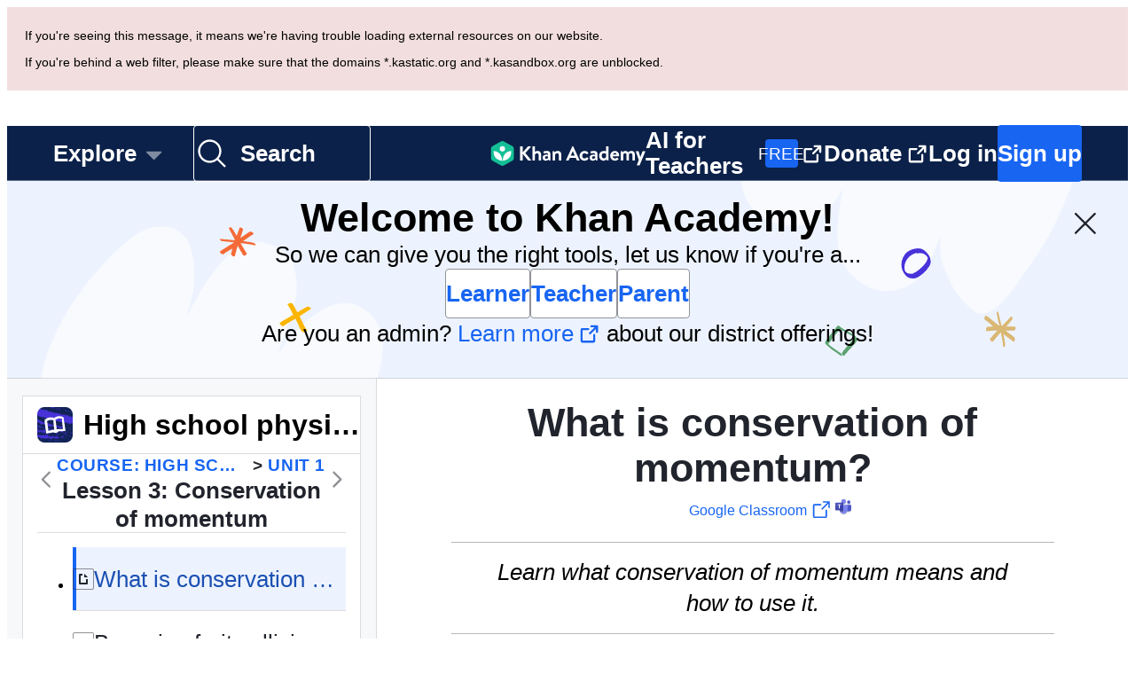

--- FILE ---
content_type: image/svg+xml
request_url: https://cdn.kastatic.org/images/avatars/svg/aqualine-ultimate.svg
body_size: 6374
content:
<svg xmlns="http://www.w3.org/2000/svg" width="612" height="612" viewBox="0 0 612 612"><path fill="#8DD4F0" d="M391.676 134.185c3.891.37 7.876 1.073 11.95 2.118-3.633-1.028-7.609-1.754-11.95-2.118zM364.703 109.331c.877-.065 1.708-.088 2.576-.137-.868.026-1.721.077-2.576.137z"/><path fill="#5273B8" d="M264.521 338.625c-11.521-1.608-28.245-7.159-43.753-12.918a258.61 258.61 0 0 1-4.617-.871c-5.147 2.184-10.08 3.163-14.937 3.157 18.145 9.115 44.658 22.107 61.069 25.861 18.765 4.296 159.987-36.249 83.577-37.971-10.675 4.941-21.99 8.304-33.359 10.55-20.919 7.533-41.396 13.112-47.98 12.192z"/><path fill="#5273B8" d="M220.769 325.707c15.508 5.759 32.232 11.31 43.753 12.918 6.584.92 27.06-4.659 47.98-12.191a197.369 197.369 0 0 1-23.633 3.174c-28.159 2.085-53.998-1.362-68.1-3.901zM367.721 275.333c-7.1 7.393-15.198 13.448-23.878 18.438 38.459-2.403 22.894 9.676-4.46 21.914 1.317.051 2.596.134 3.959.147.877.015 1.691.026 2.52.052 9.144-4.236 17.826-9.582 25.651-16.349 32.531-28.13 38.606-55.879 40.2-77.121l-20.092 18.19c-4.822 11.002-12.328 22.665-23.9 34.729zM220.769 325.707c-7.048-2.618-13.855-5.274-19.801-7.629a2887.89 2887.89 0 0 1-8.207-3.248c-5.91-2.34-9.983-5.796-12.798-9.94-.293 2.554.25 4.928 1.093 6.94 2.323 4.891 6.183 9.132 12.343 12.229a9291.76 9291.76 0 0 0 7.817 3.934c4.856.006 9.79-.974 14.937-3.157 1.342.265 2.908.566 4.616.871z"/><path fill="#5273B8" d="M339.383 315.685c-8.272 3.7-17.618 7.415-26.881 10.749 11.369-2.246 22.685-5.608 33.359-10.55-.828-.025-1.643-.037-2.52-.052-1.362-.014-2.641-.097-3.958-.147z"/><path fill="#5273B8" d="M434.521 160.889c-5.512-9.849-14.928-20.066-30.895-24.586-4.074-1.044-8.06-1.748-11.95-2.118a81.969 81.969 0 0 0-13.559.005c-14.526 1.421-27.755 7.342-39.845 16.069v-.011c-.094.065-.18.145-.271.205a114.429 114.429 0 0 0-4.794 3.672c-.578.455-1.136.919-1.702 1.383-.239.205-.489.413-.729.621-12.582 10.458-23.286 22.768-32.6 35.446-10.504 14.296-19.24 29.053-26.81 42.17-5.54 9.126-10.897 18.298-16.374 26.792-19.26 29.83-42.677 15.295-67.653 33.454-4.996 3.632-6.972 7.427-7.378 10.897 2.815 4.145 6.889 7.601 12.798 9.94 2.471.982 5.229 2.075 8.207 3.248 5.946 2.354 12.753 5.011 19.801 7.629 14.102 2.539 39.941 5.986 68.1 3.9a197.166 197.166 0 0 0 23.633-3.174c9.263-3.334 18.608-7.049 26.881-10.749 27.354-12.238 42.919-24.316 4.46-21.914 8.68-4.99 16.778-11.045 23.878-18.438 11.572-12.064 19.078-23.727 23.9-34.729l20.092-18.19 1.726-1.56c-4.675-52.874 28.73-36.779 28.73-36.779s-1.003-11.306-7.646-23.183z"/><path fill="#8DD4F0" d="M364.257 109.359c.147-.014.296-.014.446-.028-.153.014-.296.014-.446.028zM391.676 134.185a70.583 70.583 0 0 0-13.559.005 81.969 81.969 0 0 1 13.559-.005zM434.156 151.441c-2.149-2.121-4.769-4.147-7.939-6.015 3.154 1.913 5.775 3.934 7.939 6.015zM426.097 145.353l.006.005c.043.023.077.046.114.068-.043-.028-.077-.045-.12-.073z"/><path fill="#8DD4F0" d="M323.037 126.368a101.861 101.861 0 0 0-4.039 3.322v-.017c-.086.071-.157.157-.245.233a113.432 113.432 0 0 0-4.393 4.054c-.526.504-1.033 1.014-1.546 1.518a52.43 52.43 0 0 0-.666.68c-11.449 11.466-20.832 24.621-28.793 38.014-8.973 15.11-16.132 30.527-22.315 44.217-4.569 9.553-8.916 19.146-13.519 28.042-20.308 39.227-40.049 24.12-63.05 44.299-7.976 7.009-7.763 8.435-5.283 12.984.245.401.512.788.774 1.175.407-3.47 2.382-7.265 7.378-10.897 24.977-18.159 48.393-3.624 67.653-33.454 5.477-8.495 10.834-17.667 16.374-26.792 7.569-13.118 16.306-27.875 26.81-42.17 9.314-12.679 20.018-24.988 32.6-35.446.239-.208.489-.416.729-.621.566-.464 1.124-.928 1.702-1.383a114.429 114.429 0 0 1 4.794-3.672c.091-.06.177-.14.271-.205v.011c12.09-8.728 25.318-14.648 39.845-16.069 4.4-.43 8.918-.447 13.559-.005.831.071 1.634.165 2.439.262 3.398.404 6.569 1.022 9.511 1.856 15.967 4.521 25.383 14.737 30.895 24.586 6.644 11.876 7.648 23.186 7.648 23.186s3.465-30.405-14.532-52.472c-20.184-23.486-69.641-31.371-104.601-5.236z"/><path fill="#6786C4" d="M83.927 152.813c0 54.599 57.479 50.439 78.474 47.098a108.84 108.84 0 0 0-3.103-5.582c-50.349-84.796 4.321-175.507 4.321-175.507S83.927 86.017 83.927 152.813z"/><path fill="#6786C4" d="M93.771 226.023c-2.274 0-23.434-16.172-38.862-29.528l-3.746 48.937 83.776 4.532c-29.81-48.777 51.177-2.277 28.06-48.869-18.25 6.889-66.302 24.928-69.228 24.928zM169.967 198.459s-2.878.706-7.566 1.452c.208.401.407.794.598 1.184 4.31-1.625 6.968-2.636 6.968-2.636z"/><path fill="#5273B8" d="M162.999 201.095a57.41 57.41 0 0 0-.598-1.184c-20.994 3.342-66.017 7.501-66.017-47.098 0-66.796 67.235-133.992 67.235-133.992C105.69 50.901 59.654 134.393 59.654 134.393l-4.745 62.103c15.429 13.356 36.588 29.528 38.862 29.528 2.926-.001 50.978-18.04 69.228-24.929z"/><path fill="#6786C4" d="M210.779 326.678c-4.728 1.928-9.214 2.659-13.584 2.414 15.918 10 39.193 24.296 53.796 28.865 16.693 5.227 145.598-28.241 76.916-33.762-16.675 7.467-34.809 10.408-51.905 10.869-28.506.766-54.121-5.278-65.223-8.386z"/><path fill="#8DD4F0" d="M480.921 419.513c65.094-28.563 114.344 5.924 114.344 5.924s-45.074-45.589-113.777-33.018c-68.701 12.57-89.743 34.143-167.896-27.083l38.489 82.746c38.587 3.228 80.281-7.259 128.84-28.569z"/><path fill="#6786C4" d="M595.265 425.437s-49.25-34.487-114.344-5.924c-48.559 21.311-90.253 31.797-128.84 28.569l21.854 46.98c93.965-36.228 115.474-106.985 221.33-69.625z"/><path fill="#AED9F1" d="M213.273 439.909l76.99 49.201c2.505 2.138 4.435 4.131 5.91 6.004 10.829.678 23.485 2.952 14.191 7.862-14.385 7.595-18.956 22.429-10.883 26.383 8.071 3.957 17.088-1.475 17.088-1.475-1.597 6.746-1.543 14.296-.558 21.837 2.983 22.936 14.577 45.805 14.577 45.805-12.477-12.79-9.712 5.221-9.712 5.221-8.532-13.991-11.956 3.841-11.956 3.841s-7.032-43.46-27.257-58.564c-20.223-15.107-45.108 2.292-68.63-20.282-31.52-30.247.24-85.833.24-85.833z"/><path fill="#8096A0" d="M213.273 439.909s-.085.15-.205.367l.808.017-.603-.384z"/><path fill="#8DD4F0" d="M201.554 470.576c-4.208 17.849-4.552 39.779 11.48 55.165 23.522 22.574 48.407 5.175 68.63 20.282 20.225 15.104 27.257 58.564 27.257 58.564s3.424-17.832 11.956-3.841c0 0-2.765-18.011 9.712-5.221 0 0-11.594-22.869-14.577-45.805-.985-7.541-1.039-15.091.558-21.837 0 0-9.018 5.432-17.088 1.475a7.25 7.25 0 0 1-1.318-.831c-60.29 1.094-86.96-38.007-96.61-57.951z"/><path fill="#6786C4" d="M310.364 502.977c9.294-4.91-3.362-7.185-14.191-7.862-1.475-1.873-3.405-3.866-5.91-6.004l-76.387-48.817-.808-.017c-1.187 2.157-7.823 14.635-11.515 30.3 9.65 19.943 36.32 59.045 96.609 57.952-6.162-4.888-1.314-18.413 12.202-25.552z"/><path fill="#6786C4" d="M317.896 526.385s-30.758 10.193-18.492-13.772l-14.339 1.614s-.569 23.854 24.058 21.31c0 0 6.991 39.315 21.466 59.99 0-.001-20.806-45.555-12.693-69.142z"/><path fill="#AED9F1" d="M365.222 486.35c-2.499 2.106-6.075.726-6.291-2.607-.083-1.262-.108-2.517-.148-3.775-.308.496-.586.997-.911 1.483-1.622 2.423-6.097 2.491-6.734-.88-2.61-13.752 3.615-27.766 8.289-40.414.703-1.909 1.329-3.942 1.947-6.003-.416.415-.834.831-1.247 1.249-2.562 2.557-7.265-.008-6.16-3.586.45-1.464.968-2.89 1.523-4.293-.305.18-.615.353-.923.529-3.877 2.234-7.131-2.924-4.415-5.771-2.79-.358-4.962-4.176-2.312-6.242.398-.313.817-.604 1.224-.911-5.371 1.819-10.678 2.765-13.783.47-2.123-1.568-2.619-4.894 0-6.362 5.805-3.251 18.017-10.476 24.829-6.459a27.622 27.622 0 0 1 1.808-.703c.44-.148.851-.202 1.24-.193-13.336-7.894-26.061-16.004-40.273-22.565-11.06-5.106-22.543-9.155-34.277-12.383-9.066-2.494-18.159-3.584-26.605-7.942-14.797-7.629-14.757-25.258-23.977-36.815-3.806 1.326-12.383-13.567-17.817-19.001-26.217-26.223-46.981-26.89-81.792-22.079-25.318 3.499-32.859 20.51-35.478 26.909 30.419-16.485 63.11-20.427 69.928 40.215 10.065 89.516 42.455 191.562 155.1 160.224 14.937-4.156 30.687-9.915 41.817-20.263a135.468 135.468 0 0 1-1.478-5.719c-.827 1.475-1.821 2.816-3.084 3.887z"/><path fill="#87B3E0" d="M138.993 249.964c-.475.475-1.159.789-1.947 1.002-18.133-4.726-33.488-6.521-40.659-7.159 12.072.922 45.077 3.686 42.606 6.157zM96.387 243.807c-2.682-.205-4.344-.319-4.344-.319s1.563.074 4.344.319zM259.218 338.976l16.863-3.985 38.105-8.995s88.565 23.18 90.883 24.614c2.316 1.43 22.716 36.953 22.716 36.953-126.491 53.044-180.546-53.375-180.546-53.375l11.979 4.788z"/><path fill="#8DD4F0" d="M358.436 432.365c-.223 1.663-1.378 3.288-3.465 3.55-.752.094-1.509.19-2.263.282-3.434.427-4.544-4.185-2.605-6.291 1.296-1.406 2.736-2.597 4.251-3.676-4.199.939-8.398 1.885-12.686 2.326-2.854.293-4.488-3.322-3.18-5.545.194-.328.413-.63.627-.939-.727-1.23-.817-2.802.113-3.972-6.938 1.598-14.418 3.066-21.048 2.246-2.81-.344-4.062-2.829-3.351-4.882-1.443-1.896-1.121-5.007 1.805-5.75 15.253-3.88 30.317-8.116 46.167-8.048-13.208-7.825-25.833-15.853-39.918-22.352-11.06-5.106-22.543-9.155-34.277-12.383-9.066-2.494-18.159-3.584-26.605-7.942-14.797-7.629-14.757-25.258-23.977-36.815-3.806 1.326-12.383-13.567-17.817-19.001-26.217-26.223-46.981-26.89-81.792-22.079-25.318 3.499-32.859 20.51-35.478 26.909 25.908-14.04 53.449-18.953 65.265 17.351 10.487-2.209 28.265.688 41.578 37.251 20.041 55.046 54.169 114.672 149.443 77.973.612-3.621 1.515-7.131 3.294-10.143 0-.236.008-.473.008-.706-1.414.806-2.797 1.66-4.089 2.636z"/><path fill="#799ACF" d="M369.821 485.971l-.008-.009c-2.059 2.983-4.635 5.11-7.954 5.238-1.354.054-2.371-.646-2.991-1.646-1.506.043-2.912-.672-3.203-2.567-.247-1.623.464-4.754 1.726-8.751a177.525 177.525 0 0 1 1.204-33.392c.188-1.426.387-2.854.629-4.267-95.274 36.699-129.403-22.927-149.443-77.973-13.313-36.562-31.091-39.46-41.578-37.251 2.058 6.322 3.624 13.869 4.663 22.864 10.609 91.884 41.644 192.373 154.291 161.032 15.56-4.33 32.824-11.202 43.998-22.403a2.915 2.915 0 0 1-1.334-.875z"/><path fill="#6786C4" d="M92.043 258.424l33.271-8.46s7.541 2.124 11.731 1.002c28.711 7.478 64.362 22.292 85.442 51.447 7.541 10.436 2.901 4.666 11.469 11.104-1.184 1.304-1.492 3.254.268 4.712 1.446 1.198 2.679 2.533 3.8 3.945-3.806 1.326-8.355-6.775-13.792-12.212-3.82-3.82-7.598-7.131-11.367-10h.008c-26.203-22.315-75.701-20.547-75.712-11.572-.965 3.621 15.067 9.246 18.554 16.066 0 0-14.714-16.903-52.78 3.547a171.928 171.928 0 0 0-9.166 5.357c-32.68 20.376-40.343-12.702-40.343-12.702l38.617-42.234z"/><g><path fill="#8DD4F0" d="M430.523 531.768c-1.102-9.178-1.07-18.344.957-26.514 0 0-11.025 6.477-20.781 1.571-5.767-2.903-19.371-22.69-25.821-54.502l.726-2.579c-8.955-36.078-40.035-47.667-55.424-54.553-8.944 1.161-17.994 2.789-31.786 2.71-9.251 20.364-21.324 75.328 7.35 103.427 28.285 27.718 58.738 6.903 83.111 25.509s27.914 71.488 27.914 71.488 5.847-15.993 16.915.919c0 0-1.025-27.348 13.96-11.654 0 0-13.79-27.925-17.121-55.822z"/></g><path fill="#6786C4" d="M545.884 262.657s-20.618-24.501-24.865-27.125c-4.247-2.627-28.079-7.225-88.685-4.133-60.6 3.094-16.243 3.837-45.268 20.579-29.019 16.741-36.613 27.524-39.653 32.44-3.04 4.925-31.205 16.596-52.367 27.527-21.162 10.932-47.986 14.627-52.355 15.657-4.375 1.033-10.476 18.176-10.476 18.176s27.906 25.646 74.314 43.588c31.324 12.112 68.288 18.725 104.204 6.883 84.438-27.843 88.685-92.966 107.862-106.724 19.17-13.763 31.168 6.712 31.168 6.712l-3.879-33.58zM371.154 421.65s24.851 11.854 25.426 39.164c.755 35.942 14.33 53.219 34.9 44.439 0 0-5.979 31.84 16.163 82.336 0 0-21.253-33.063-21.253-73.363 0 0-33.537 3.476-41.843-28.222-8.301-31.699 4.108-44.15-13.393-64.354zM177.206 221.472s16.226 19.09 45.282 11.7c0 0-13.912 47.046-76.76 35.532-62.851-11.512-23.997-34.023-23.997-34.023"/><path fill="#6786C4" d="M98.998 243.488l12.451-20.695s57.169-30.994 59.435-41.182c2.266-10.188 8.634-12.452 9.625-24.766.991-12.312-.142-13.584-.142-13.584l-1.651-8.868s35.833 40.804 12.448 87.831c-23.109 46.48-99.12 39.996-99.12 39.996l6.954-18.732z"/><path fill="#AED9F1" d="M113.806 239.585s-13.96-27.929 21.133-41.513c35.097-13.584 48.305-37.923 43.776-63.68 0 0 19.34 48.208-24.812 76.228-38.805 24.629-75.285 20.095-75.285 20.095"/><path fill="#8DD4F0" d="M178.715 134.393s33.585 73.874-61.513 100.288l-18.204-4.427s-5.192-.105 3.866-6.519c9.055-6.414-29.776-21.088 7.188-21.088 36.963 0 74.419-30.989 68.663-68.254zM458.629 205.479c-71.084 9.878-139.387 87.91-168.331 94.737 0 0 1.042 4.842 2.704 5.861 1.663 1.03 3.707 2.67 22.696-5.355 18.99-8.024 33.634-20.496 45.817-31.282 12.181-10.789 26.857-22.443 32.771-23.84 5.897-1.389 2.212-.245 14.107-4.811 11.888-4.563 13.57-5.838 22.518-7.954 8.958-2.112 21.876-13.513 21.876-13.513l5.842-13.843z"/><path fill="#8DD4F0" d="M202.834 320.905c-4.845-23.055 24.575-36.973 65.744-16.323 4.218 2.115 10.145 1.173 17.433-1.899.427.043.865.051 1.347-.02 14.859-2.231 27.547-14.871 39.753-22.722.843-.544 1.39-1.252 1.691-2.021 7.107-5.406 14.022-10.965 20.783-16.112a540.297 540.297 0 0 1 24.14-17.398 554.402 554.402 0 0 1 17.253-11.062c1.162-.7 2.307-1.415 3.474-2.104.401-.236.797-.475 1.195-.714 9.557-5.568 19.368-10.652 29.451-15.042.786-.342 1.324-.829 1.691-1.37 45.478-20.436 106.481-6.021 125.597 25.247 19.63 32.125-2.622 56.87-2.622 56.87s-6.223-27.447-37.84-18.936c-28.137 7.575-44.707-69.575-163.128 12.935-74.229 51.727-111.389 64.058-134.928 51.948-26.491-13.631-11.034-21.277-11.034-21.277z"/><path fill="#6786C4" d="M311.87 292.45a296.082 296.082 0 0 0 4.104-3.587 78.296 78.296 0 0 1 2.52-2.238c7.387-6.587 15.728-14.096 26.178-21.76-12.093 8.688-24.78 17.171-36.375 25.107-36.98 25.33-52.848-4.845-89.416 3.695-19.795 4.62-15.699 28.802-15.699 28.802 3.954-24.202 37.701-21.167 59.31-16.613 19.474 4.477 36.203-2.546 49.378-13.406zM452.699 293.028c-43.821-31.663-104.589 9.764-151.786 36.104-47.206 26.337-68.698 16.645-68.698 16.645 11.805 9.319 39.6 29.482 74.303 42.904 31.336 12.115 68.294 18.723 104.21 6.886 62.535-20.623 81.081-61.675 94.287-87.181-13.422.116-29.187 1.354-52.316-15.358z"/><path fill="#5273B8" d="M549.758 295.553s-6.223-27.447-37.84-18.93c-28.134 7.572-44.701-69.583-163.122 12.935-57.439 40.024-92.672 56.443-116.581 56.219 0 0 16.67 8.716 68.684-18.953 48.034-25.552 107.979-65.458 151.801-33.795 11.867 8.577 21.794 12.409 30.456 14.111.384.082.783.171 1.261.242 9.818 1.506 14.43 4.435 10.095 12.517-14.771 25.674-53.683 78.915-124.006 82.566 74.457-.262 112.778-49.176 130.437-81.058 17.654-31.883 30.103-47.465 48.822-25.17 0 0-.66-1.406-1.924-3.353 1.263 1.544 1.917 2.669 1.917 2.669zM178.715 134.393s29.454 72.45-56.865 98.93c0 0 10.487 3.345 18.899 9.676 0-.001 70.406-34.713 37.966-108.606z"/><path fill="#8DD4F0" d="M114.563 231.281a52.385 52.385 0 0 1-3.282-.868l.006-.006 27.706-34c-37.721 16.758-79.35.424-68.892-55.523 8.506-35.355 36.098-77.898 93.518-122.062 0 0-110.191 53.044-140.382 177.412-30.345 124.999 18.11 154.777 39.247 123.78 21.134-30.991 57.861-51.521 92.269-57.795-.001 0-3.961-22.634-40.19-30.938z"/><path fill="#5273B8" d="M73.753 245.885c-13.487-8.745-20.926 21.102-14.78 26.584 6.15 5.48 28.16-17.914 14.78-26.584z"/><path fill="#FFF" d="M60.599 263.434c-.609 1.198-.467 4.301 1.093 5.033 1.569.726 3.906-.271 4.569-2.377.416-1.321-.166-2.761-1.734-3.496-1.563-.734-3.324-.356-3.928.84z"/><path fill="#5273B8" d="M222.488 233.171s-20.467 5.352-34.869-4.813c0 0-7.8 11.207-16.152 16.234 0 0 27.126 7.094 51.021-11.421z"/><path fill="#6786C4" d="M253.243 508.844s28.239 14.549 66.688 2.645c0 0-6.582-3.001-18.312-14.731 0-.001-13.217 22.487-48.376 12.086z"/><g><g fill="#A4DEF5"><path d="M69.059 166.139c.401 2.98 1.002 5.779 1.805 8.383-.78-2.733-1.369-5.543-1.805-8.383zM71.015 175.088l.011-.003c-.06-.182-.105-.375-.162-.563.051.191.094.378.151.566z"/></g></g></svg>


--- FILE ---
content_type: image/svg+xml
request_url: https://cdn.kastatic.org/images/avatars/svg/robot_male_3.svg
body_size: 26325
content:
<svg xmlns="http://www.w3.org/2000/svg" width="612" height="612" viewBox="0 0 612 612"><path fill="#727886" d="M159.233 287.874c6.337-45.632 65.278-90.629 108.376-60.842 19.646 13.942 31.688 36.759 34.857 59.575.634 9.506 3.169 37.394-8.239 42.463"/><path fill="#4B4B4B" d="M161.171 287.756c5.994-40.181 51.767-80.673 93.482-65.609 23.277 8.405 38.49 33.126 44.216 56.063 2.085 8.354 2.431 17.07 2.326 25.65-.089 7.286-.201 20.166-7.839 23.988-2.321 1.161-.252 3.442 1.741 2.444 6.86-3.433 8.621-11.661 9.481-18.63 1.03-8.341.393-16.822-.175-25.173-.795-11.704-5.8-23.737-11.45-33.864-6.051-10.845-14.734-20.578-25.048-27.525-37.466-25.235-84.907 4.963-103.077 39.698-3.787 7.239-6.331 15.12-7.535 23.194-.304 2.046 3.603 1.607 3.878-.236z"/><path fill="#727886" d="M452.309 287.874c-6.338-45.632-65.277-90.629-108.375-60.842-19.647 13.942-31.689 36.759-34.857 59.575-.635 9.506-3.171 37.394 8.238 42.463"/><path fill="#4B4B4B" d="M454.215 287.363c-5.967-40.004-48.033-77.03-89.444-69.683-42.799 7.593-65.266 60.745-56.873 100.062 1.007 4.718 3.095 9.71 7.62 11.974.995.498 4.029-1.076 3.594-1.295-7.136-3.57-8.094-13.551-8.61-20.58-.628-8.527-.338-17.613 1.188-26.034 4.394-24.249 19.708-49.461 42.795-59.796 21.33-9.548 45.928-.224 63.236 13.191 16.655 12.909 29.544 32.143 32.683 53.182.112.761 3.955-.055 3.811-1.021z"/><path fill="#FEC40D" d="M376.313 155.96c1.618-5.003 2.568-10.146 3.027-15.191a61.57 61.57 0 0 1 .78-3.97c.914-3.87 2.348-7.633 5.07-11.007a39.94 39.94 0 0 1 3.058-3.638c3.344-3.55 7.498-6.877 11.999-10.225a171.297 171.297 0 0 1 4.303-2.859c-1.901.735-3.804.735-5.523.927-1.721-.012-3.274-.571-4.34-2.167-.516-1.897-.649-3.055-.601-4.043.048-.989.275-1.808.48-3.03 2.378-15.203 12.834-29.166 26.834-39.038a83.002 83.002 0 0 1 4.136-2.831 80.78 80.78 0 0 1 8.887-4.934c-4.989.827-9.581 2.273-13.92 4.096a84.293 84.293 0 0 0-4.265 1.939c-4.869 2.69-9.857 5.409-14.578 8.343a120.084 120.084 0 0 0-3.487 2.242c-7.897 4.77-14.202 10.29-19.396 16.47a78.91 78.91 0 0 0-2.987 3.788c-8.316 10.889-15.921 24.117-13.812 37.098a94.22 94.22 0 0 0 .319 4.062c.139 1.357.313 2.716.512 4.079.316 2.803.792 5.594 1.288 8.375.494 2.781 1.011 5.551 1.403 8.318.714 2.771 1.071 5.443 1.025 8.162-.045 2.718-.496 5.488-1.396 8.454"/><path fill="#4B4B4B" d="M378.127 155.693c2.516-8.171 2.431-16.917 5.664-24.851 3.815-9.36 14.053-16.281 22.194-21.576 1.438-.935-1.047-1.143-1.641-.965-4.084 1.229-7.716.982-8.415-3.938-.409-2.884.951-6.74 1.713-9.511 1.547-5.634 4.377-10.856 7.662-15.648 7.421-10.826 18.531-19.124 30.217-24.834 1.451-.709.297-1.488-.812-1.286-12.984 2.375-24.246 8.622-35.322 15.569-10.883 6.826-19.724 14.601-27.335 24.982-7.358 10.035-13.58 22-11.898 34.783.799 6.079 1.334 12.128 2.417 18.183 1.42 7.945 2.957 15.057.744 23.045-.306 1.105 3.323.562 3.627-.534 3.115-11.246-.92-22.289-2.31-33.53-.727-5.868-1.594-11.766-.743-17.661.958-6.636 4.18-12.903 7.616-18.559 6.156-10.135 14.133-18.995 23.825-25.83 11.548-8.142 24.78-16.144 38.807-18.708l-.812-1.286c-13.913 6.798-27.213 17.265-34.728 31.056-3.343 6.134-6.445 13.629-6.316 20.747.127 6.923 7.856 5.885 12.475 4.497l-1.641-.965c-8.057 5.24-16.137 11.38-21.416 19.553-5.208 8.063-4.443 18.847-7.2 27.802-.329 1.073 3.29.561 3.628-.535z"/><path fill="#FEC40D" d="M236.603 155.96c-1.619-5.003-2.57-10.146-3.028-15.191a60.89 60.89 0 0 0-.779-3.97c-.914-3.87-2.349-7.633-5.07-11.007a40.13 40.13 0 0 0-3.06-3.638c-3.342-3.55-7.496-6.877-12-10.225a167.607 167.607 0 0 0-4.3-2.859c1.901.735 3.802.735 5.521.927 1.721-.012 3.275-.571 4.341-2.167.517-1.897.648-3.055.602-4.043-.049-.989-.277-1.808-.482-3.03-2.377-15.203-12.834-29.166-26.833-39.038a80.994 80.994 0 0 0-13.024-7.765c4.992.827 9.582 2.273 13.921 4.096a83.826 83.826 0 0 1 4.263 1.939c4.871 2.69 9.857 5.409 14.58 8.343 1.18.732 2.344 1.479 3.485 2.242 7.899 4.77 14.204 10.29 19.397 16.47a77.692 77.692 0 0 1 2.988 3.788c8.316 10.889 15.922 24.117 13.813 37.098a89.661 89.661 0 0 1-.32 4.062c-.14 1.357-.313 2.716-.51 4.079-.317 2.803-.792 5.594-1.289 8.375-.495 2.781-1.011 5.551-1.403 8.318-.714 2.771-1.071 5.443-1.026 8.162.045 2.718.497 5.488 1.396 8.454"/><path fill="#4B4B4B" d="M238.427 155.472c-2.639-8.568-2.049-18.549-6.46-26.494-4.938-8.893-13.804-15.435-22.172-20.877l-2.512 2.082c3.074.925 11.614 2.397 12.782-2.535 1.701-7.181-1.441-15.198-4.563-21.608-7.19-14.765-21.074-25.965-35.582-33.053l-2.512 2.082c13.15 2.404 24.862 9.193 35.906 16.477 10.669 7.036 18.946 15.14 26.189 25.676 3.856 5.609 6.957 11.676 8.817 18.232 1.688 5.949.983 12.041.313 18.082-1.339 12.083-6.006 24.276-2.67 36.335.412 1.49 4.058.506 3.647-.978-3.457-12.496 1.787-25.83 2.973-38.436.577-6.139.632-11.585-1.071-17.585-1.749-6.161-5.139-11.872-8.647-17.17-7.031-10.616-15.861-19.405-26.695-26.095-11.598-7.162-22.985-14.276-36.594-16.763-.866-.159-4.337 1.19-2.512 2.082 11.29 5.516 21.405 13.235 29.151 23.17 3.73 4.785 6.56 10.186 8.548 15.904.818 2.354 1.335 4.797 1.762 7.248.304 1.75.516 3.324.264 5.095-.517 3.64-5.595 2.141-7.338 1.617-.99-.298-4.172 1.002-2.512 2.082 7.904 5.141 15.742 11.096 20.918 19.112 5.048 7.816 4.246 18.605 6.923 27.298.458 1.485 4.096.479 3.647-.98z"/><path fill="#222226" d="M497.084 593.312c-79.381-46.106 61.793-152.583 100.77-170.169 15.688-6.654 35.65-13.312 50.861-2.853 15.686 10.458 14.26 26.619 9.506 42.781-9.031 28.044-24.241 55.612-40.879 79.379-22.341 30.421-49.436 47.059-85.56 57.991"/><path fill="#4B4B4B" d="M498.607 592.414c-67.511-39.82 27.291-119.357 61.721-144.668 10.789-7.932 22.008-15.505 33.886-21.725 9.421-4.934 19.976-8.633 30.538-9.898 14.402-1.727 29.336 5.736 33.691 20.101 3.688 12.161-1.512 26.062-5.713 37.374-5.522 14.875-12.642 29.131-20.555 42.866-13.747 23.863-29.983 45.774-53.023 61.37-14.53 9.836-30.897 16.587-47.613 21.701-2.24.686-1.783 2.509.486 1.814 22.655-6.932 44.122-16.896 62.386-32.182 21.012-17.586 35.825-41.591 48.419-65.604 6.861-13.083 12.706-26.698 17.294-40.743 3.368-10.312 5.082-22.379.247-32.478-4.865-10.163-16.146-15.507-26.854-16.449-11.953-1.052-24.163 3.45-35.01 7.925-11.014 4.543-21.225 11.434-31.014 18.127-13.591 9.293-26.584 19.479-38.92 30.381-12.911 11.41-25.12 23.766-35.665 37.415-8.898 11.519-16.938 24.522-20.29 38.838-4.811 20.547 5.43 37.304 22.941 47.632 1.029.606 4.562-.904 3.048-1.797z"/><path fill="#D9E4F4" d="M491.271 339.377c-2.377 23.292 9.507 51.334 21.39 70.825 19.965 31.372 57.989 60.842 93.641 71.774 11.409 3.328 27.094 5.229 34.226-7.13 8.079-14.26.949-37.552-3.329-51.812-17.111-55.137-61.793-86.985-108.375-116.456"/><path fill="#4B4B4B" d="M489.337 339.512c-2.276 25.736 9.288 52.98 23.239 74.08 14.782 22.354 36.085 40.743 58.945 54.439 10.87 6.513 22.629 12.122 34.842 15.587 9 2.554 19.06 3.688 27.732-.52 9.662-4.687 12.104-16.234 12.032-25.979-.087-11.79-3.665-23.406-7.023-34.597-16.239-54.12-63.315-88.246-108.817-117.066-1.465-.928-4.781 1.068-2.928 2.242 42.312 26.801 85.054 57.321 104.302 105.506 4.514 11.3 7.939 23.465 9.82 35.485 1.929 12.337 1.325 29.551-13.157 33.616-11.498 3.228-25.097-2.602-35.463-7.051-13.01-5.584-25.149-13.13-36.46-21.603-17.45-13.072-33.324-29.295-44.318-48.221-11.357-19.55-20.913-43.175-18.877-66.19.179-2.015-3.712-1.507-3.869.272z"/><path fill="#222226" d="M551.272 337.107c17.586 2.377 36.6 27.569 45.156 40.88 9.98 15.686 19.963 36.6 19.487 56.087-2.851-.949-4.277-2.851-6.654-5.702-8.081-9.507-15.21-19.488-23.292-28.996-24.718-28.995-53.712-52.286-84.134-74.627"/><path fill="#4B4B4B" d="M550.128 338.227c17.312 2.799 30.65 20.722 40.165 34.064 12.689 17.796 23.914 39.638 23.708 61.991l3.416-1.19c-5.211-2.123-8.903-8.455-12.306-12.701-4.254-5.311-8.375-10.728-12.63-16.038-8.563-10.689-17.985-20.672-27.82-30.194-19.028-18.424-40.013-34.719-61.324-50.391-1.116-.822-4.599.789-3.002 1.963 21.63 15.907 42.757 32.512 62.065 51.206a326.807 326.807 0 0 1 27.72 30.422c4.255 5.311 8.375 10.728 12.63 16.038 3.278 4.091 6.618 9.604 11.665 11.66.837.341 3.403.169 3.416-1.19.207-22.525-10.762-44.024-23.316-62.137-9.763-14.086-23.963-32.81-42.098-35.741-1.344-.218-4.513 1.878-2.289 2.238z"/><path fill="#4B4B4B" d="M607.85 403.344c-.526 4.787-3.565 9.236-8.46 10.274-2.369.503-1.722 2.747.604 2.254 6.233-1.322 10.998-6.585 11.694-12.915.192-1.754-3.673-1.112-3.838.387zM596.433 382.535c-1.045 6.178-5.633 9.702-11.185 11.896-2.496.987-.183 1.975 1.443 1.332 6.355-2.513 12.322-6.595 13.536-13.771.222-1.307-3.598-.621-3.794.543zM583.143 362.901c-2.631 8.027-10.048 11.427-17.802 13.006-2.373.483-1.727 2.699.596 2.227 9.167-1.866 17.955-6.208 21.042-15.625.501-1.531-3.366-1.043-3.836.392z"/><path fill="#B01E34" d="M420.555 277.216c-6.497-31.847 16.636-44.206 23.766-48.484 16.162-9.032 36.602-9.507 54.188-4.754 41.354 10.933 75.579 53.712 73.678 96.969-1.427 30.42-24.718 47.532-53.714 42.779-45.631-6.655-88.285-39.284-97.918-86.51z"/><path fill="#4B4B4B" d="M422.12 276.796c-2.109-11.068-1.181-22.057 4.977-31.692 3.861-6.042 9.6-10.583 15.645-14.286 23.132-14.17 52.929-9.942 75.752 2.641 22.02 12.14 39.203 33.077 47.47 56.729 7.416 21.22 7.806 48.601-10.677 64.297-11.23 9.538-26.199 10.063-40.013 7.646-14.648-2.565-28.711-8.003-41.521-15.507-25.926-15.186-45.378-40.279-51.633-69.828-.257-1.212-3.396-.414-3.131.839 9.76 46.108 50.526 78.653 95.782 86.576 18.529 3.245 37.537-.54 49.627-15.938 13.797-17.574 10.67-43.549 3.197-63.01-14.274-37.172-52.553-66.733-93.229-65.199-15.509.585-30.213 5.699-42.095 15.735-12.517 10.571-16.284 26.092-13.283 41.836.232 1.208 3.373.425 3.132-.839z"/><path fill="#B01E34" d="M476.775 534.051c23.337-40.205 73.786-54.514 109.938-80.002 27.822-19.205 57.012-42.886 71.836-74.388 5.808-11.246 8.141-23.503 10.945-35.817 4.997 5.616 5.378 16.581 6.242 23.659 1.896 19.4.129 40.211-2.754 59.717-6.384 49.625-23.252 95.744-56.488 133.327-26.024 29.999-64.902 60.609-106.658 44.167-26.149-10.213-49.097-49.068-30.16-74.37"/><path fill="#4B4B4B" d="M478.319 533.772c23.031-38.952 69.103-53.001 105.049-76.585 19.91-13.063 39.15-28.029 55.093-45.784 7.927-8.828 14.792-18.583 20.223-29.135 6.324-12.287 9.326-25.317 12.354-38.703l-3.02.81c3.641 4.506 4.587 10.387 5.317 15.97a197.178 197.178 0 0 1 1.58 20.483c.404 15.656-1.245 31.34-3.499 46.812-4.022 27.611-10.436 54.425-22.001 79.928-11.368 25.068-27.641 47.533-47.226 66.817-20.657 20.34-48.046 38.338-78.32 33.353-18.405-3.031-33.178-14.905-42.333-30.844-8.316-14.479-10.474-32.72-.317-46.828.209-.29-2.55-.19-3.088.557-13.007 18.069-5.727 41.157 7.139 57.115 14.623 18.139 37.631 24.913 60.204 21.041 24.126-4.14 44.931-20.006 61.813-36.886 18.803-18.799 34.07-40.755 45.215-64.881 11.688-25.303 18.433-52.653 22.045-80.212 2.124-16.198 3.874-32.303 3.451-48.673-.173-6.682-.845-13.362-1.711-19.987-.689-5.28-1.912-10.611-5.318-14.827-.399-.495-2.883.206-3.02.81-2.919 12.901-5.896 25.285-11.64 37.266-5.535 11.547-13.236 21.967-21.763 31.463-16.325 18.183-36.525 33.417-57.066 46.516-35.468 22.617-79.717 36.853-102.25 74.963-.223.378 2.629.219 3.089-.559z"/><path fill="#D9E4F4" d="M244.048 142.539c-3.643-2.852-8.556.316-10.773 3.644-3.328 5.388-2.377 13.626.792 18.854 3.486 5.863 6.338 1.902 8.239-2.693 2.534-6.02 4.595-13.468 2.059-19.805"/><path fill="#4B4B4B" d="M245.571 141.636c-5.093-3.077-10.866.268-14.066 4.526-3.866 5.144-2.597 14.613.789 19.611 2.945 4.347 7.243 3.938 10.184-.225 4.438-6.282 6.301-16.264 3.794-23.52-.447-1.295-4.232-.192-3.812 1.021 1.461 4.231 1.267 8.334.29 12.663-.294 1.3-3.565 11.865-5.22 10.744-2.939-1.991-3.92-7.381-4.334-10.621-.548-4.297 2.114-16.754 9.331-12.394 1.026.621 4.56-.889 3.044-1.805z"/><path fill="#FEC40D" d="M258.309 136.042c-5.229.793-11.091.159-16.32.159-1.267 4.594-1.426 10.14-2.218 14.894-.793 4.911-1.427 9.981-3.328 14.576-.951 2.218-2.852 4.595-3.486 6.813-.633 2.377-.475 2.218 1.901 4.12 7.289 5.545 15.685 10.299 24.401 13.31"/><path fill="#4B4B4B" d="M258.573 135.088c-5.28.642-10.563.19-15.861.128-.752-.009-2.322.33-2.542 1.228-1.588 6.476-1.926 13.256-3.011 19.835-.545 3.305-1.344 6.504-2.535 9.635-1.053 2.77-3.016 4.888-3.73 7.812-.799 3.271 6.098 6.401 8.167 7.726 5.923 3.792 12.115 6.938 18.739 9.314 1.051.376 4.369-1.186 2.919-1.706-5.515-1.978-10.729-4.483-15.776-7.455-2.916-1.717-5.678-3.677-8.387-5.7-3.102-2.316-1.664-4.446.122-7.508 5.702-9.776 4.511-21.765 7.13-32.441l-2.542 1.228c5.614.065 11.186.49 16.779-.19 1.72-.208 3.064-2.214.528-1.906z"/><path fill="#D9E4F4" d="M367.768 142.539c3.646-2.852 8.558.316 10.775 3.644 3.329 5.388 2.377 13.626-.792 18.854-3.486 5.863-6.338 1.902-8.239-2.693-2.535-6.02-4.595-13.468-2.06-19.805"/><path fill="#4B4B4B" d="M368.896 142.898c5.414-3.269 9.245 6.624 9.72 9.916.674 4.676-.855 9.718-3.465 13.569-1.247 1.839-5.429-9.15-5.692-10.001-1.443-4.656-1.72-9.504-.116-14.146.325-.942-3.41-.463-3.779.605-2.631 7.619-.307 16.407 3.642 23.197 2.337 4.018 6.649 3.162 9.432.185 4.759-5.093 4.984-14.755 1.813-20.551-2.784-5.09-9.125-6.32-13.81-3.492-2.186 1.318 1.258 1.319 2.255.718z"/><path fill="#FEC40D" d="M353.508 136.042c5.229.793 11.094.159 16.322.159 1.268 4.594 1.426 10.14 2.218 14.894.792 4.911 1.425 9.981 3.326 14.576.951 2.218 2.853 4.595 3.487 6.813.632 2.377.475 2.218-1.902 4.12-7.289 5.545-15.686 10.299-24.399 13.31"/><path fill="#4B4B4B" d="M352.869 137.34c5.593.68 11.177.231 16.791.165l-1.654-.815c2.444 9.959 1.108 21.995 6.363 31.124.864 1.501 4.238 5.603 2.397 7.185-2.068 1.778-4.406 3.286-6.672 4.796-5.543 3.692-11.599 6.654-17.861 8.901-2.153.772-1.558 3.229.652 2.436 5.801-2.081 11.392-4.638 16.649-7.868 3.292-2.022 10.421-5.103 11.487-9.224.404-1.563-1.035-3.756-1.717-5.067-2.057-3.953-3.463-7.399-4.347-11.778-1.435-7.106-1.578-14.444-3.305-21.481-.177-.718-1.055-.822-1.654-.815-5.299.062-10.573.488-15.854-.153-1.753-.216-3.738 2.295-1.275 2.594z"/><path fill="#222226" d="M305.366 678.635c60.367 9.982 113.287-22.579 136.579-80.568 12.358-30.422 21.864-60.368 25.192-92.691 3.326-32.798 7.605-71.301.475-103.623l-41.829-71.773-72.251-28.046-48.009-3.802h-.316l-48.008 3.802-72.25 28.046-41.83 71.773c-7.13 32.322-2.852 70.825.475 103.623 3.328 32.323 12.834 62.27 25.192 92.691 23.293 57.989 76.214 90.548 136.58 80.568"/><path fill="#4B4B4B" d="M304.158 679.518c43.423 6.945 86.659-8.17 115.534-41.497 17.02-19.645 26.361-43.987 34.645-68.28 4.951-14.522 8.95-29.359 11.782-44.441 2.747-14.634 3.946-29.556 5.273-44.373 1.291-14.416 2.149-28.879 1.961-43.358a216.905 216.905 0 0 0-1.324-21.146c-.38-3.419-.912-6.817-1.51-10.204-.27-1.529-.338-3.839-1.127-5.192l-16.548-28.396-22.01-37.767c-.718-1.231-2.106-5.156-3.568-5.723l-9.704-3.768-42.924-16.661-16.302-6.328c-2.01-.78-3.479-1.325-5.605-1.493l-41.38-3.277c-8.967-.71-17.942.619-26.895 1.328l-21.846 1.73c-2.416.191-4.805.179-7.076 1.061l-34.695 13.468-35.371 13.729c-1.878.729-2.492 1.485-3.493 3.202l-7.743 13.285-23.757 40.766-7.984 13.698c-3.736 6.411-3.638 15.334-4.302 22.557-2.659 28.912.624 58.435 3.91 87.168 3.518 30.758 13.219 60.39 24.781 88.972 11.113 27.473 29.946 51.474 55.638 66.618 24.854 14.649 54.266 18.807 82.531 14.287 1.646-.264 3.297-2.121.633-1.695-23.584 3.771-47.493 1.094-69.344-8.679-21.152-9.459-38.795-25.627-51.633-44.757-7.076-10.544-12.175-22.034-16.812-33.81-5.66-14.373-10.644-29.011-14.639-43.936-7.743-28.927-10.317-59.377-11.735-89.215-.728-15.311-.503-30.703 1.656-45.896.829-5.831 1.631-9.692 4.44-14.512l21.56-36.994 17.384-29.828c.751-1.289-1.98.806-.168.103l4.867-1.89a98500.09 98500.09 0 0 0 18.23-7.076l41.705-16.189 5.209-2.022 1.246-.483c1.017-.395-2.169.296-.825.19l16.293-1.291 23.234-1.84c2.877-.228 6.233-.788 8.883-.578l40.491 3.207c2.834.225 5.619.204 7.477.925l13.542 5.256a778248.313 778248.313 0 0 1 56.525 21.942c1.162.451.574.016.803.408l2.157 3.701 21.315 36.575 17.782 30.512c1.467 2.517 1.488 6.168 1.953 8.994 1.231 7.479 1.803 15.061 2.117 22.628.644 15.508-.319 31.063-1.632 46.511-1.259 14.806-2.56 29.684-5.101 44.331-2.623 15.115-6.708 29.949-11.521 44.503-8.366 25.297-18.198 50.251-35.837 70.609-27.213 31.409-67.978 45.081-108.733 38.563-.964-.152-4.442 1.443-2.413 1.768z"/><path fill="#222226" d="M113.649 593.312c79.38-46.106-61.793-152.583-100.771-170.169-15.687-6.654-35.65-13.312-50.861-2.853-15.686 10.458-14.26 26.619-9.507 42.781 9.032 28.044 24.243 55.612 40.879 79.379 22.34 30.421 49.435 47.059 85.56 57.991"/><path fill="#4B4B4B" d="M114.796 593.742c66.021-38.941-18.496-114.211-53.219-141.061-11.46-8.861-23.397-17.214-35.933-24.488-14.961-8.682-32.851-16.115-50.414-13.831-10.258 1.334-19.906 7.696-24.857 16.772-5.375 9.853-2.684 22.316.232 32.448 8.193 28.471 24.187 55.427 41.004 79.572 20.561 29.521 51.993 47.786 85.803 58.13 1.026.314 4.467-1.261 3.077-1.686-24.013-7.347-46.516-18.246-65.21-35.245-21.249-19.322-36.363-45.583-48.642-71.245-10.185-21.287-28.293-58.206-.74-74.061 13.38-7.699 31.071-1.004 44.049 4.351 5.069 2.092 9.875 4.844 14.582 7.639 27.752 16.478 53.656 37.491 75.73 61.002 17.95 19.118 43.024 49.444 33.206 77.851-3.521 10.186-11.915 17.657-20.96 22.992-2.21 1.304 1.215 1.495 2.292.86z"/><path fill="#5B616C" d="M156.904 470.201c0-.95 0-1.426-.475-1.901-2.853 4.753-2.377 12.358-2.377 18.064-.476 15.684 0 31.845.951 47.53.951 19.489-.475 48.96 9.031 66.072 2.852-25.668 3.802-51.812 4.753-77.479.476-27.569-2.853-56.564 4.753-83.183"/><path fill="#4B4B4B" d="M158.811 469.69c.124-.713-.035-1.347-.475-1.901-.471-.876-3.419.154-3.785.852-2.058 3.922-2.342 8.213-2.429 12.566-.125 6.305-.157 12.627-.162 18.934-.011 13.173.913 26.287 1.336 39.443.643 19.965-.877 42.71 8.832 60.894.454.852 3.714-.121 3.812-1.021 2.934-26.858 4.562-54.144 4.795-81.164.229-26.527-2.476-53.405 4.684-79.328.21-.763-3.498-.261-3.758.682-7.008 25.376-4.757 51.823-4.732 77.821.026 27.599-1.806 55.584-4.801 83.011l3.812-1.021c-9.48-17.755-8.269-40.02-8.792-59.54-.331-12.336-1.217-24.637-1.355-36.983-.069-6.145.19-12.285.16-18.428-.028-5.602-.32-11.445 2.356-16.546l-3.785.852c.44.555.599 1.188.475 1.901.033.646 3.866.011 3.812-1.024z"/><path fill="#5B616C" d="M185.424 440.256c0 34.223-3.328 67.972-2.376 102.195.476 16.161.476 32.323 2.852 48.483.951 5.705.951 13.785 5.229 18.54 1.901-4.755 1.426-9.508 1.901-14.737.951-19.963.951-39.45 1.901-58.939 2.377-40.88 5.229-81.758 7.13-122.637"/><path fill="#4B4B4B" d="M183.491 440.394c-.055 30.144-2.547 60.222-2.546 90.366 0 14.91.374 29.921 1.377 44.799.449 6.651 1.393 13.215 2.203 19.825.653 5.329 1.418 10.63 4.86 14.938.817 1.022 3.131.647 3.57-.615 2.109-6.075 1.911-12.731 2.186-19.094.37-8.55.565-17.106.773-25.661.414-17.044 1.213-34.034 2.252-51.051 2.054-33.619 4.251-67.231 5.828-100.878.095-2.021-3.785-1.485-3.867.275-1.546 32.986-3.682 65.94-5.707 98.9-1.005 16.369-1.869 32.714-2.278 49.11-.197 7.874-.376 15.749-.641 23.622-.263 7.803.389 16.854-2.2 24.311l3.57-.615c-3.568-4.466-4.03-10.153-4.701-15.629-.883-7.206-1.79-14.339-2.23-21.595-.866-14.249-1.128-28.614-1.129-42.888 0-29.486 2.492-58.91 2.547-88.397.003-2.031-3.864-1.476-3.867.277z"/><path fill="#5B616C" d="M212.994 413.161c-4.278 43.256-5.229 87.462 0 130.717 1.901 15.211 4.278 30.421 7.605 45.632 1.426 6.179 2.376 14.26 6.178 19.489 3.329-6.655 1.902-16.637 2.377-24.242.476-28.996 0-58.468-1.426-87.462-1.426-38.503-4.754-76.528-7.606-115.031"/><path fill="#4B4B4B" d="M211.099 413.444c-3.304 33.819-4.591 67.827-2.626 101.771 1.008 17.428 3.089 34.763 5.882 51.99a429.102 429.102 0 0 0 4.637 24.167c1.41 6.363 2.325 12.792 6.003 18.329.621.934 3.326-.194 3.677-.985 2.985-6.732 2.248-14.339 2.287-21.518.052-9.392.293-18.782.276-28.179-.035-19.463-.532-38.924-1.416-58.367-1.805-39.699-4.846-79.272-7.791-118.899-.074-1.002-3.907-.251-3.812 1.021 2.896 38.985 5.808 77.916 7.699 116.965.91 18.789 1.375 37.599 1.491 56.409.06 9.707-.007 19.414-.159 29.119-.125 7.91.917 16.611-2.366 24.015l3.677-.985c-3.546-5.337-4.471-11.798-5.754-17.946-1.678-8.037-3.292-16.066-4.637-24.168a508.258 508.258 0 0 1-5.762-50.038c-2.254-34.404-.868-68.982 2.482-103.267.128-1.3-3.681-.525-3.788.566z"/><path fill="#5B616C" d="M233.434 386.541c0 62.745 13.784 125.015 15.21 187.283 0 6.178-5.704 82.231 2.376 82.231 8.557-.475 9.507-24.716 9.507-28.045 2.376-32.797 1.901-65.595 1.901-98.394.475-54.662-5.229-109.802-11.409-164.464"/><path fill="#4B4B4B" d="M231.514 386.729c.071 31.847 3.525 63.513 7.196 95.108 1.865 16.055 3.758 32.105 5.277 48.197 1.387 14.693 3.111 29.831 2.725 44.602-.332 12.724-1.347 25.431-1.715 38.157-.238 8.227-.345 16.466-.064 24.692.184 5.395.268 11.19 1.941 16.376 1.116 3.459 4.022 4.347 7.217 2.416 5.89-3.559 6.896-12.725 7.682-18.852 1.32-10.3 1.447-20.894 1.865-31.249.662-16.389.748-32.797.75-49.196.004-31.521-.102-62.952-2.135-94.421-2.114-32.724-5.647-65.339-9.327-97.917-.174-1.541-4-.641-3.812 1.021 3.679 32.582 7.157 65.194 9.326 97.917 2.201 33.207 2.152 66.416 2.103 99.679-.024 16.403-.249 32.808-1 49.196-.43 9.378-.603 19.012-2.028 28.315-.61 3.978-1.531 8.032-3.505 11.569-1.615 2.894-2.55 2.893-3.456.086-1.821-5.642-1.71-12.172-1.862-18.021-.698-26.854 2.602-53.514 1.052-80.351-3.236-56.049-14.263-111.441-14.39-167.701-.004-1.83-3.844-1.123-3.84.377z"/><path fill="#5B616C" d="M268.607 358.498c-.951 66.545 12.359 132.143 7.604 198.688-1.426 20.916-3.802 41.831-5.703 62.746-.476 8.555-4.278 27.094.476 35.175 5.704-6.181 7.13-18.538 8.555-26.62 7.131-33.272 10.933-67.021 13.31-100.771 3.802-63.22 6.653-126.438-1.901-188.705"/><path fill="#4B4B4B" d="M266.688 358.69c-.651 53.376 7.595 106.322 8.562 159.639.487 26.862-1.961 53.524-4.589 80.227-1.087 11.049-2.083 22.103-3.263 33.142-.831 7.771-1.975 17.018 1.828 24.202.543 1.025 2.783.275 3.32-.355 5.816-6.835 7.08-16.275 8.501-24.834 2.275-13.695 5.261-27.237 7.27-40.992 4.064-27.828 6.165-55.859 7.705-83.925 3.059-55.736 4.345-111.838-3.168-167.293-.207-1.526-4.034-.611-3.812 1.021 7.396 54.604 6.182 109.797 3.25 164.682-1.431 26.781-3.428 53.495-6.998 80.087a601.788 601.788 0 0 1-6.865 40.548c-1.996 9.756-2.272 21.919-9.006 29.831l3.32-.355c-4.134-7.811-2.022-18.557-1.073-26.922 1.25-11.024 2.13-22.1 3.215-33.143 2.561-26.065 4.643-52.04 4.168-78.253-.955-52.67-9.169-104.958-8.526-157.69.021-1.807-3.82-1.097-3.839.383z"/><path fill="#D9E4F4" d="M122.098 339.377c2.375 23.292-9.507 51.334-21.391 70.825-19.963 31.372-57.991 60.842-93.641 71.774-11.408 3.328-27.093 5.229-34.224-7.13-8.081-14.26-.951-37.552 3.327-51.812 17.111-55.137 61.793-86.985 108.376-116.456"/><path fill="#4B4B4B" d="M120.191 339.888c2.4 27.151-10.806 56.388-26.449 77.904-16.564 22.784-39.635 41.331-64.587 54.174-11.4 5.868-24.476 11.578-37.522 11.486-14.496-.103-20.3-12.396-20.563-25.225-.256-12.487 3.751-25.184 7.478-36.968 3.938-12.458 9.722-24.263 16.786-35.235 21.989-34.158 56.665-57.607 90.375-78.958 2.175-1.378-1.192-1.693-2.324-.976-40.688 25.77-81.718 54.773-102.495 99.816-5.13 11.12-8.702 23.056-11.402 34.983-2.518 11.124-4.096 23.991 1.449 34.468 10.455 19.754 41.463 6.591 55.757-.072 26.635-12.415 50.69-31.809 68.694-55.001 8.878-11.437 15.628-24.506 20.939-37.937 5.428-13.728 8.988-28.654 7.677-43.481-.1-1.127-3.932-.331-3.813 1.022z"/><path fill="#222226" d="M59.461 337.107c-17.587 2.377-36.601 27.569-45.157 40.88-9.981 15.686-19.963 36.6-19.488 56.087 2.852-.949 4.277-2.851 6.654-5.702 8.081-9.507 15.211-19.488 23.292-28.996 24.717-28.995 53.712-52.286 84.134-74.627"/><path fill="#4B4B4B" d="M59.732 336.092c-18.204 2.942-31.962 20.375-42.103 34.392C4.324 388.872-7.304 411.398-7.09 434.585c.009.958 2.271.387 2.649.233 3.935-1.604 6.207-4.679 8.886-7.856 4.79-5.68 9.284-11.606 13.87-17.45 8.817-11.235 18.35-21.811 28.517-31.839 19.616-19.35 41.42-36.339 63.585-52.64 1.725-1.27-2.11-1.253-3.042-.568-20.773 15.277-41.091 31.187-59.795 48.971a341.768 341.768 0 0 0-25.792 27.351c-4.391 5.208-8.529 10.627-12.724 15.991a494.362 494.362 0 0 1-6.965 8.71c-2.269 2.77-4.598 6.447-8.024 7.843l2.649.233c-.199-21.695 10.384-42.556 22.352-60.063 5.048-7.387 10.674-14.415 16.951-20.794 6.263-6.365 14.071-13.113 23.165-14.583 1.781-.289 3.18-2.459.54-2.032z"/><path fill="#4B4B4B" d="M-.747 404.353c.743 6.052 6.994 8.963 12.347 10.011.855.168 1.892-.145 2.662-.499.279-.128 1.337-.776.48-.944-5.141-1.007-10.965-3.805-11.676-9.589-.086-.698-3.931.064-3.813 1.021zM10.497 382.774c1.363 7.501 8.827 11.998 15.368 14.595 1.567.622 4.458-1.625 2.216-2.516-5.891-2.338-12.547-6.364-13.771-13.101-.313-1.72-4.135-.748-3.813 1.022zM23.833 363.214c4.883 8.291 10.705 13.066 20.221 14.988 1.386.28 4.52-1.827 2.279-2.279-9.064-1.831-14.359-6.433-18.98-14.279-.732-1.244-4.42.041-3.52 1.57z"/><path fill="#B01E34" d="M190.177 277.216c6.497-31.847-16.637-44.206-23.766-48.484-16.162-9.032-36.6-9.507-54.189-4.754-41.354 10.933-75.577 53.712-73.677 96.969 1.427 30.42 24.718 47.532 53.713 42.779 45.633-6.655 88.286-39.284 97.919-86.51z"/><path fill="#4B4B4B" d="M191.759 277.08c3.477-18.246-2.527-34.458-17.708-45.184-17.682-12.492-39.884-14.297-60.539-9.332-44.168 10.617-81.073 56.868-76.188 102.992 1.732 16.349 11.579 30.348 26.797 36.679 16.697 6.946 36.528 2.145 52.823-3.637 36.568-12.974 66.663-43.01 74.815-81.518.312-1.474-2.884-1.047-3.163.272-5.161 24.384-19.221 45.404-38.695 60.756-18.438 14.537-43.861 25.53-67.659 25.31-23.264-.216-39.557-17.648-41.933-40.078-2.68-25.306 9.267-50.912 25.828-69.345 22.117-24.617 57.948-39.153 90.442-28.254 8.729 2.928 17.396 8.56 23.583 15.387 9.075 10.014 10.894 23.312 8.434 36.224-.284 1.489 2.91 1.052 3.163-.272z"/><path fill="#222226" d="M187.033 268.818c-29.577 1.625-26.302-35.923 3.848-37.848 28.868-1.925 20.686 36.502-3.848 37.848z"/><path fill="#4B4B4B" d="M188.103 267.615c-9.781.367-18.66-4.621-19.048-15.152-.422-11.457 10.288-19.444 20.756-20.291 9.966-.806 17.596 5.52 16.772 15.724-.777 9.613-8.632 18.97-18.48 19.719-1.54.117-5.562 2.666-2.14 2.405 11.984-.912 22.553-8.578 25.352-20.578 3.065-13.14-7.359-20.258-19.365-19.675-12.277.596-25.454 7.735-27.795 20.696-2.45 13.561 10.16 19.994 21.808 19.557 1.566-.058 5.579-2.534 2.14-2.405z"/><g><path fill="#B01E34" d="M133.956 534.05c-23.338-40.204-73.785-54.513-109.938-80.002-27.822-19.205-57.009-42.885-71.835-74.387-5.808-11.246-8.141-23.503-10.946-35.818-4.996 5.614-5.379 16.582-6.243 23.659-1.894 19.401-.127 40.211 2.756 59.717 6.385 49.626 23.253 95.745 56.49 133.328 26.023 29.999 64.9 60.609 106.657 44.167 26.149-10.213 49.097-49.068 30.162-74.37"/><path fill="#4B4B4B" d="M135.411 533.442c-22.404-37.889-66.679-52.491-102.11-74.784-20.213-12.719-39.69-27.85-55.985-45.343-8.726-9.367-16.296-19.798-22.159-31.188-6.325-12.287-9.326-25.318-12.355-38.704-.258-1.141-2.612-.108-3.021.397-6.832 8.453-6.504 22.765-6.981 33.07-.7 15.103.629 30.269 2.604 45.229 3.613 27.377 9.455 54.147 20.197 79.68 10.357 24.618 25.243 46.751 43.411 66.267 17.16 18.434 38.373 35.264 63.484 40.686 22.578 4.875 45.774-2.479 61.215-19.503 14.355-15.826 22.277-40.79 8.8-59.513-.606-.843-3.636.206-2.91 1.215 14.411 20.021 3.641 46.263-12.257 61.837-20.819 20.396-51.563 18.479-75.825 5.78-23.859-12.487-43.62-33.845-59.222-55.434-16.136-22.329-27.343-47.855-34.684-74.325-5.643-20.35-8.811-41.478-10.774-62.478-1.156-12.368-1.438-24.821-.451-37.209.658-8.254.879-18.548 6.301-25.258l-3.021.397c3.043 13.448 6.186 26.293 12.355 38.704 5.283 10.627 12.382 20.284 20.206 29.165 15.773 17.905 35.296 32.586 55.08 45.763 35.965 23.954 82.013 37.569 105.189 76.763.513.865 3.565-.112 2.913-1.214z"/></g><g><path fill="#5B616C" d="M453.827 470.201c0-.95 0-1.426.477-1.901 2.852 4.753 2.376 12.358 2.376 18.064.476 15.684 0 31.845-.95 47.53-.951 19.489.475 48.96-9.031 66.072-2.851-25.668-3.803-51.812-4.753-77.479-.476-27.569 2.85-56.564-4.755-83.183"/><path fill="#4B4B4B" d="M455.761 470.062l.369-1.531-3.569.615c2.563 4.889 2.243 10.65 2.192 16.008-.058 6.14.204 12.284.159 18.428-.09 12.347-.995 24.648-1.354 36.982-.566 19.396.735 41.525-8.686 59.171l3.732-.279c-2.983-27.328-4.676-55.142-4.774-82.639-.094-26.094 2.304-52.539-4.733-78.023-.495-1.796-4.308-.771-3.812 1.021 7.125 25.807 4.591 52.699 4.686 79.126.098 27.121 1.879 54.581 4.822 81.536.193 1.774 3.217.687 3.732-.279 9.763-18.284 8.353-41.181 8.939-61.263.384-13.158 1.292-26.27 1.335-39.443.021-6.312-.141-12.623-.161-18.935-.016-4.548-.453-9.029-2.591-13.104-.698-1.332-3.053-.343-3.569.615-.538.995-.521 1.077-.584 2.271-.107 2.018 3.774 1.483 3.867-.277z"/></g><g><path fill="#5B616C" d="M425.309 440.256c0 34.223 3.326 67.972 2.376 102.195-.476 16.161-.476 32.323-2.852 48.483-.951 5.705-.951 13.785-5.228 18.54-1.902-4.755-1.427-9.508-1.902-14.737-.95-19.963-.95-39.45-1.902-58.939-2.376-40.88-5.229-81.758-7.131-122.637"/><path fill="#4B4B4B" d="M423.402 440.767c.053 28.832 2.332 57.602 2.538 86.43.106 14.855-.299 29.793-1.109 44.625-.378 6.911-1.044 13.808-2.085 20.649-.901 5.931-.979 12.137-4.895 17.041l3.66-.548c-2.255-6.493-1.886-13.914-2.16-20.713-.347-8.54-.532-17.087-.74-25.632-.398-16.39-1.206-32.728-2.206-49.091-2.053-33.619-4.251-67.231-5.829-100.878-.047-.999-3.874-.281-3.812 1.021 1.547 32.986 3.684 65.94 5.708 98.9 1.005 16.369 1.869 32.714 2.279 49.11.213 8.535.407 17.071.712 25.604.264 7.386-.214 15.645 2.236 22.698.409 1.179 3.168.069 3.66-.548 3.125-3.911 4.02-8.583 4.665-13.444.922-6.941 1.826-13.865 2.349-20.853 1.067-14.295 1.269-28.73 1.38-43.061.241-30.8-2.481-61.537-2.538-92.335-.002-.953-3.816-.298-3.813 1.025z"/></g><g><path fill="#5B616C" d="M394.411 412.21c4.278 43.255 5.228 87.462 0 130.717-1.901 15.211-4.279 30.422-7.606 45.633-1.426 6.178-2.376 14.26-6.178 19.489-3.328-6.655-1.902-16.638-2.377-24.242-.476-28.995 0-58.467 1.426-87.463 1.426-38.502 4.753-76.528 7.605-115.03"/><path fill="#4B4B4B" d="M392.505 412.721c3.234 33.096 4.523 66.368 2.727 99.592-.938 17.368-2.954 34.644-5.674 51.818a450.84 450.84 0 0 1-4.646 24.718c-1.415 6.544-2.251 13.559-6.035 19.255l3.656-.565c-2.959-6.675-2.235-14.17-2.274-21.29-.053-9.392-.293-18.782-.276-28.178.035-19.464.531-38.926 1.415-58.368 1.802-39.626 4.838-79.125 7.776-118.678.096-1.285-3.707-.479-3.785.578-2.903 39.059-5.818 78.063-7.713 117.186-.941 19.438-1.408 38.897-1.5 58.357-.045 9.522-.212 19.11.236 28.624.36 7.657-.896 15.564 2.309 22.79.468 1.056 3.189.137 3.656-.565 3.398-5.115 4.523-11.046 5.729-16.973 1.603-7.883 3.265-15.733 4.613-23.666a507.568 507.568 0 0 0 6.078-51.939c2.265-34.557.885-69.281-2.48-103.717-.096-.993-3.933-.214-3.812 1.021z"/></g><g><path fill="#5B616C" d="M375.873 387.018c0 62.743-13.785 125.012-15.212 187.281 0 6.179 5.706 82.232-2.376 82.232-8.555-.476-9.505-24.717-9.505-28.045-2.379-32.798-1.902-65.595-1.902-98.393-.477-54.664 5.229-109.803 11.407-164.467"/><path fill="#4B4B4B" d="M373.943 387.169c-.073 32.387-3.668 64.583-7.408 96.712-1.868 16.052-3.745 32.103-5.231 48.194-1.309 14.17-2.933 28.754-2.562 42.998.332 12.725 1.348 25.432 1.717 38.159.238 8.227.346 16.465.064 24.691-.181 5.288-.096 11.445-2.101 16.44-.133.332-.313.81-.604 1.046.47-.383-1.635-1.923-2.149-2.62-2.104-2.851-2.858-6.83-3.537-10.226-1.446-7.231-1.494-14.765-1.94-22.101-1.714-28.167-1.433-56.414-1.389-84.617.087-57.126 5.006-113.641 11.411-170.371.219-1.936-3.668-1.394-3.859.303-3.679 32.583-7.157 65.194-9.326 97.918-2.165 32.663-2.144 65.317-2.118 98.034.02 25.769-.518 52.232 2.763 77.846.761 5.936 1.987 15.224 8.25 17.97 3.747 1.644 5.903-1.671 6.793-4.724 1.574-5.399 1.557-11.42 1.724-16.991.249-8.317.069-16.648-.183-24.963-.369-12.118-1.346-24.219-1.662-36.335-.369-14.169 1.297-28.664 2.568-42.76 1.452-16.095 3.361-32.145 5.231-48.194 3.743-32.129 7.335-64.326 7.407-96.713.006-1.979-3.855-1.383-3.859.304z"/></g><g><path fill="#5B616C" d="M338.797 358.021c.951 66.549-12.357 132.143-7.605 198.69 1.427 20.914 3.804 41.829 5.704 62.743.476 8.556 4.278 27.094-.477 35.176-5.703-6.181-7.129-18.539-8.554-26.62-7.131-33.273-10.934-67.021-13.31-100.771-3.802-63.22-6.655-126.438 1.9-188.706"/><path fill="#4B4B4B" d="M336.891 358.532c.644 52.726-7.393 105.032-8.526 157.692-.563 26.202 1.617 52.2 4.168 78.252 1.082 11.043 1.958 22.119 3.216 33.143.978 8.57 3.013 19.347-1.214 27.332l3.677-.985c-6.086-7.153-6.905-17.575-8.439-26.466-2.334-13.526-5.19-26.909-7.136-40.514-3.89-27.193-5.923-54.573-7.428-81.987-3.049-55.564-4.357-111.499 3.133-166.784.142-1.044-3.639-.323-3.77.639-7.421 54.773-6.225 110.135-3.283 165.192 1.501 28.085 3.632 56.098 7.534 83.963a586.779 586.779 0 0 0 7.137 40.513c1.945 9.164 2.31 19.303 8.668 26.774.646.759 3.292-.259 3.677-.985 3.724-7.034 2.457-16.213 1.689-23.793-1.117-11.044-2.174-22.093-3.262-33.142-2.631-26.718-4.983-53.351-4.589-80.225.782-53.326 9.213-106.257 8.561-159.641-.01-.732-3.828-.132-3.813 1.022z"/></g><g><path fill="#727886" d="M305.393 235.178c87.276-.029 129.896 19.064 129.896 19.064 49.435 21.391 68.449 89.52 72.727 138.957 2.854 30.42-12.834 66.07-36.6 85.56-38.978 32.322-81.285-15.212-106.477-41.354-6.179-6.655-43.541-63.002-59.573-63.627-13.942-.545-53.395 56.972-59.573 63.627-25.194 26.142-67.5 73.676-106.477 41.354-23.767-19.489-39.454-55.14-36.601-85.56 4.277-49.437 23.292-117.567 72.727-138.957.001-.001 43.383-19.037 129.951-19.064z"/><path fill="#4B4B4B" d="M304.619 236.142c40.52.052 82.757 3.132 121.465 16.089 31.607 10.581 51.449 38.382 63.45 68.283 8.151 20.309 12.935 41.969 15.587 63.646 1.461 11.936 1.708 23.482-.675 35.334-2.568 12.774-7.782 25.021-14.635 36.063-6.76 10.892-15.812 21.274-26.89 27.901-10.988 6.573-23.622 6.215-35.352 2.027-21.531-7.688-38.719-25.787-54.208-41.869-9.871-10.249-17.789-21.805-26.471-33.061-9.671-12.538-20.217-27.45-34.125-35.619-10.32-6.062-19.805 3.851-26.664 10.766-12.297 12.396-22.802 26.598-33.316 40.495-9.9 13.086-21.233 24.788-33.359 35.87-16.853 15.402-39.794 32.475-63.842 24.411-11.706-3.925-21.145-13.598-28.616-23.061-8.085-10.24-14.007-22.144-18.005-34.527-7.242-22.43-4.251-45.472.264-68.12 8.033-40.289 26.409-88.433 67-105.906 6.693-2.881 13.848-4.828 20.876-6.674 19.326-5.076 39.192-8.022 59.063-9.899 16.102-1.52 32.285-2.118 48.453-2.149 1.271-.002 4.112-1.933 1.547-1.928-40.751.08-82.906 3.383-121.933 15.948-29.063 9.357-49.055 32.001-62.036 59.068-9.577 19.971-15.301 41.745-18.83 63.543-1.646 10.168-3.095 20.6-2.847 30.919.299 12.446 3.553 24.751 8.308 36.195 8.5 20.456 24.915 43.435 47.389 49.412 19.591 5.211 39.25-5.384 54.386-16.859 8.932-6.772 17.035-14.61 24.896-22.577 5.144-5.211 10.517-10.341 15.021-16.128 9.927-12.759 19.418-25.828 29.962-38.1 5.301-6.17 10.841-12.321 17.264-17.352 1.719-1.347 4.149-3.372 6.441-3.543 2.656-.197 5.636 1.903 7.688 3.302 13.971 9.522 24.66 24.968 34.756 38.244 4.43 5.825 8.727 11.748 13.138 17.587 4.312 5.708 9.524 10.677 14.515 15.786 15.271 15.633 32.478 32.125 53.838 38.742 47.029 14.567 79.776-45.221 82.021-84.05.599-10.349-1.009-20.9-2.57-31.109a272.299 272.299 0 0 0-6.929-32.078c-5.831-20.89-14.562-41.301-27.726-58.654-9.617-12.677-22.287-23.489-37.105-29.549-8.259-3.377-16.973-5.714-25.623-7.829-33.917-8.291-69.201-10.875-104.023-10.919-1.272-.001-4.114 1.925-1.548 1.929z"/></g><g><path fill="#222226" d="M423.7 268.818c29.574 1.625 26.302-35.923-3.848-37.848-28.868-1.925-20.687 36.502 3.848 37.848z"/><path fill="#4B4B4B" d="M422.646 270.079c11.368.427 23.705-4.809 24.177-17.616.505-13.696-13.387-21.761-25.352-22.729-11.178-.904-22.553 4.51-22.541 16.899.013 12.51 11.225 22.512 23.15 23.419 1.353.103 5.99-2.261 3.238-2.471-9.799-.745-17.521-7.592-20.382-16.859-3.113-10.084 2.342-19.05 13.296-18.518 10.624.516 20.678 7.047 23.079 17.77.894 3.994.186 8.304-2.025 11.748-3.218 5.014-8.991 6.042-14.533 5.834-1.681-.062-5.564 2.393-2.107 2.523z"/></g><g><path fill="#222226" d="M264.407 231.267c1.426-3.328 2.139-7.13 3.802-9.982 6.654 2.614 14.735 2.614 21.866 2.852 12.358.713 24.243.238 36.125-2.376 6.418-1.427 14.499-1.902 20.202-5.467.238 4.991 2.139 9.745 3.564 14.498l5.389 27.649-51.574 22.103-44.919-14.736 5.545-34.541z"/><path fill="#4B4B4B" d="M266.978 230.939c1.257-3.187 2.046-6.555 3.624-9.609l-4.443 1.19c6.335 2.267 12.885 2.729 19.561 2.957 7.753.265 15.434.526 23.187.066 7.717-.458 15.162-2.152 22.751-3.46 5.7-.982 11.266-2.146 16.336-5.042l-4.165-.058c.445 5.332 2.688 10.001 3.696 15.171l1.729 8.874 3.527 18.102 1.562-1.729-51.574 22.103 3.062-.195-42.497-13.941-2.188-.718c.294.096.204 1.351.485-.396l1.876-11.686c1.156-7.211 2.314-14.42 3.471-21.629.319-1.988-4.865-1.076-5.143.655a413165.7 413165.7 0 0 0-5.545 34.541c-.062.389.122.777.521.908l26.707 8.762 15.312 5.022c2.194.72 4.001 1.596 6.294.614 17.081-7.32 34.161-14.641 51.242-21.96.636-.272 1.729-.867 1.562-1.729-1.177-6.034-2.353-12.067-3.528-18.101l-1.729-8.875c-1.008-5.169-3.251-9.839-3.695-15.171-.13-1.555-3.553-.408-4.165-.058-5.132 2.932-11.147 3.437-16.854 4.515-6.119 1.156-12.118 2.206-18.336 2.668-6.74.501-13.462.122-20.201-.088-6.484-.202-12.987-.383-19.159-2.592-1.242-.444-3.75-.15-4.443 1.19-1.711 3.312-2.618 6.899-3.98 10.354-.654 1.653 4.476 1.028 5.14-.655z"/></g><g><path fill="#D9E4F4" d="M305.366 243.705c14.34-.204 34.193-8.408 49.195-7.697 3.001.142 6.003.333 9.009.57 28.939 2.962 60.312 6.109 83.598 28.083a106.413 106.413 0 0 1 7.072 6.63 127.174 127.174 0 0 1 7.937 8.388 112.21 112.21 0 0 1 6.327 8.033 95.191 95.191 0 0 1 5.471 8.562c8.849 16.689 15.504 40.815-.658 54.452-14.262 11.54-32.323 15.735-49.439 17.057a892.71 892.71 0 0 1-9.991.522c-29.932 2.352-59.403 1.303-88.149-6.97-3.245-.856-9.752-35.388-20.37-35.161-10.853.229-17.126 34.304-20.371 35.161-28.747 8.272-58.218 9.321-88.149 6.97a917.218 917.218 0 0 1-9.991-.522c-17.117-1.321-35.179-5.519-49.439-17.057-16.161-13.637-9.507-37.763-.658-54.452a95 95 0 0 1 5.471-8.564 112.403 112.403 0 0 1 6.326-8.032 127.952 127.952 0 0 1 7.935-8.39 108.217 108.217 0 0 1 7.074-6.629c23.287-21.975 54.658-25.121 83.598-28.083a290.55 290.55 0 0 1 9.009-.572c14.999-.709 34.484 7.908 49.193 7.701z"/><path fill="#4B4B4B" d="M304.547 244.496c12.399-.377 24.385-4.529 36.521-6.692 13.783-2.457 28.432.076 42.174 1.966 13.151 1.809 26.211 4.677 38.431 9.972 12.446 5.393 22.346 13.963 31.94 23.347 16.215 15.858 34.264 43.432 25.548 67.254-5.009 13.69-22.158 20.312-35.07 23.65-14.372 3.718-29.87 3.829-44.628 4.409-16.712.655-33.49-.164-50.007-2.831-7.043-1.137-15.545-2.07-22.104-4.971-1.646-.728-2.576-5.134-3.108-6.602-2.961-8.167-8.211-32.735-21.309-27.943-6.075 2.222-9.034 9.447-11.343 14.923-2.688 6.378-4.11 13.598-7.497 19.647-.808 1.443-5.044 1.657-6.619 2.051-4.109 1.028-8.265 1.849-12.432 2.599-8.485 1.529-17.075 2.395-25.676 2.915-16.029.97-31.95-.164-47.947-1.018-21.557-1.151-55.668-7.527-61.259-32.581-2.344-10.502.992-21.803 5.034-31.448 5.133-12.25 13.6-22.756 23.025-31.983 9.718-9.514 19.893-17.568 32.554-22.821 12.031-4.991 25.011-7.301 37.86-9.003 13.042-1.728 26.433-3.68 39.491-1.368 11.997 2.125 23.715 6.482 36.011 6.534.823.003 4.356-1.588 2.463-1.596-13.608-.057-26.634-5.294-40.014-7.189-11.713-1.659-24.087.473-35.731 1.961-23.948 3.06-47.789 8.918-66.581 24.904-18.584 15.81-35.397 36.204-38.349 61.232-1.305 11.064 2.147 21.624 11.005 28.598 10.268 8.084 23.111 12.314 35.817 14.593 13.675 2.451 28.053 2.719 41.911 3.102 14.75.406 29.512-.376 44.119-2.469 7.029-1.007 13.987-2.465 20.874-4.188 2.708-.677 6.558-.876 8.211-3.482 3.625-5.713 4.943-13.408 7.497-19.646 1.501-3.665 3.231-7.344 5.665-10.49 2.694-3.482 5.077-3.11 7.94-.088 5.396 5.698 7.769 14.764 10.303 21.98.979 2.789 1.9 5.625 3.167 8.301 1.572 3.321 5.886 3.219 9.098 4.021 14.731 3.686 29.917 5.41 45.069 5.99 14.964.572 29.863-.544 44.793-1.367 12.2-.673 24.4-3.027 35.755-7.592 10.01-4.024 20.485-10.149 25.283-20.21 4.657-9.766 2.552-21.642-.645-31.472-3.864-11.884-10.736-22.279-18.909-31.627-8.769-10.031-19.016-19.383-30.671-25.914-21.642-12.125-48.462-14.91-72.81-16.453-18.329-1.162-35.113 6.96-53.209 7.51-1.042.034-4.172 1.662-1.641 1.585z"/></g><g><path fill="#727886" d="M436.478 273.624a109.888 109.888 0 0 0-6.858-1.361c-11.414-1.896-22.915-1.963-34.478-1.927-2.776.009-5.556.022-8.337.021-17.293 1.251-38.84 1.809-48.16 18.264-6.76 10.685-2.783 23.991 4.559 33.198 7.351 8.376 17.24 12.642 28.205 16.995 2.279.893 4.578 1.737 6.894 2.542 6.938 2.409 14.01 4.454 21.146 6.382 2.488.738 4.938 1.433 7.397 2.09 12.228 3.27 24.664 5.589 37.167 5.935 2.658-.012 5.225-.212 7.658-.703 3.648-.739 6.997-2.144 9.911-4.448a22.675 22.675 0 0 0 4.044-4.16c12.601-22.947-1.088-54.604-21.025-69.46-2.486-1.27-5.188-2.395-8.123-3.368z"/><path fill="#4B4B4B" d="M437.656 272.631c-14.847-3.315-29.954-3.367-45.092-3.313-10.808.038-21.91.811-32.43 3.407-9.507 2.346-18.146 7.343-23.257 15.886-6.435 10.753-3.25 23.015 3.612 32.714 7.354 10.396 21.431 15.423 32.826 19.686 14.005 5.238 28.803 9.308 43.407 12.469 11.814 2.558 26.945 5.799 38.734 1.504 10.982-4.001 15.485-13.035 16.719-24.2 1.286-11.637-2.354-23.438-7.857-33.562-2.718-4.999-6.144-9.589-9.975-13.783-4.79-5.244-9.641-8.379-16.342-10.706-1.102-.382-4.565 1.258-3.051 1.784 22.753 7.9 36.886 37.693 32.853 60.768-1.189 6.804-3.984 12.824-9.993 16.573-7.76 4.84-19.104 2.762-27.583 1.614-15.904-2.151-31.69-6.891-46.922-11.833-13.127-4.259-27.384-9.368-37.262-19.382-10.275-10.417-11.816-26.65-2.571-38.004 7.941-9.754 22.256-11.247 33.907-12.236 14.95-1.27 30.431-1.194 45.346.436 4.231.462 8.42 1.237 12.572 2.165 1.143.254 4.491-1.511 2.359-1.987z"/><path fill="#FEC40D" d="M435.028 277.156a89.236 89.236 0 0 0-5.823-1.206c-9.692-1.681-19.462-1.735-29.283-1.698-2.354.007-4.717.023-7.079.023-14.687 1.122-32.991 1.63-40.912 16.267-5.749 9.509-2.379 21.341 3.854 29.522 6.238 7.447 14.637 11.238 23.946 15.104 1.938.794 3.889 1.545 5.854 2.258 5.889 2.143 11.897 3.953 17.954 5.666 2.115.653 4.198 1.272 6.284 1.858 10.385 2.897 20.946 4.955 31.562 5.255 2.261-.012 4.441-.189 6.508-.631 3.099-.657 5.943-1.908 8.422-3.956a19.872 19.872 0 0 0 3.435-3.704c10.713-20.415-.899-48.563-17.822-61.766a47.828 47.828 0 0 0-6.9-2.992z"/><path fill="#4B4B4B" d="M436.578 276.354c-14.127-3.292-28.53-2.974-42.938-2.954-9.645.014-20.306 1.441-29.271 5.055-8.614 3.472-16.526 11.494-17.185 21.178-.884 13.013 6.933 23.552 17.635 30.009 11.847 7.147 25.651 10.728 38.752 14.734 12.585 3.85 27.535 8.095 40.819 6.499 4.961-.596 9.398-2.086 13.408-5.113 4.57-3.451 6.272-9.071 7.338-14.451 2.196-11.096-.896-22.766-5.885-32.663-4.935-9.791-12.232-18.501-22.673-22.294-.945-.344-4.404 1.129-3.1 1.604 19.828 7.204 31.1 34.006 27.879 53.958-1.135 7.023-4.225 13.375-11.146 16.242-7.094 2.938-17.088.633-24.409-.638-13.568-2.355-27.235-6.687-40.139-11.438-11.44-4.213-23.851-9.406-30.45-20.24-6.332-10.396-5.535-22.915 3.222-31.589 7.857-7.784 20.803-8.161 31.133-8.918 14.406-1.056 29.814-.661 43.911 2.624.974.226 4.354-1.313 3.099-1.605z"/><path fill="#4B4B4B" d="M362.742 324.562c-.503-13.258-3.161-26.302-3.926-39.539-.033-.578-3.869.049-3.812 1.021.765 13.237 3.423 26.281 3.926 39.539.02.558 3.85-.031 3.812-1.021zM371.817 330.584c.673-8.523-.077-16.98-1.255-25.426-.587-4.203-1.322-8.386-2.041-12.568-.734-4.274-2.097-8.814-1.866-13.164.108-2.058-3.777-1.555-3.873.256-.394 7.466 2.245 15.528 3.421 22.878 1.498 9.36 2.491 18.804 1.741 28.28-.161 2.048 3.73 1.555 3.873-.256zM382.501 334.743c2.517-19.483-1.691-39.845-5.617-58.885-.268-1.3-4.095-.345-3.812 1.021 3.885 18.842 8.108 39.077 5.619 58.35-.194 1.499 3.645.792 3.81-.486zM394.595 338.731c3.242-21.317-1.147-43.338-6.93-63.843-.331-1.177-4.14-.138-3.812 1.021 5.732 20.333 10.163 42.229 6.947 63.369-.2 1.315 3.619.609 3.795-.547zM408.082 343.365c.229-11.96-.972-23.805-3.016-35.58-1.06-6.104-2.408-12.158-3.845-18.183-1.243-5.217-3.384-10.408-4.155-15.7-.199-1.366-4.029-.466-3.812 1.021.686 4.705 2.575 9.291 3.721 13.912a329.924 329.924 0 0 1 3.945 18.132c2.293 12.144 3.578 24.482 3.342 36.847-.032 1.657 3.795.876 3.82-.449zM418.805 345.93c1.39-12.262-1.187-24.391-3.125-36.447-1.932-12.018-5.834-24.238-9.773-35.747-.396-1.161-4.179-.047-3.812 1.021 3.768 11.01 7.179 22.513 9.446 33.924 2.431 12.235 4.889 25.324 3.474 37.808-.15 1.31 3.664.555 3.79-.559zM431.201 347.712c1.904-5.6.208-11.572-.609-17.247-1.053-7.314-2.045-14.635-3.37-21.908-2.066-11.346-5.326-24.315-11.657-34.15-.662-1.029-4.203.415-3.812 1.021 6.027 9.363 9.145 21.574 11.311 32.341 1.334 6.627 2.248 13.338 3.193 20.028.913 6.454 3.33 14.187 1.172 20.535-.307.897 3.418.424 3.772-.62zM440.583 348.953c1.615-14.469-.669-28.922-4.23-42.94-1.72-6.77-3.666-13.688-6.279-20.174-1.277-3.171-1.839-8.834-4.419-11.214-.858-.792-4.388.637-3.566 1.394 2.355 2.174 3.076 7.893 4.173 10.842 2.251 6.052 4.133 12.246 5.831 18.474 3.898 14.296 6.359 29.375 4.704 44.195-.142 1.26 3.665.5 3.786-.577z"/><g><path fill="#4B4B4B" d="M449.14 348.754c1.62-5.186.928-11.643 1.007-17.036a96.19 96.19 0 0 0-1.846-20.251c-1.374-6.913-3.742-13.623-6.049-20.267-1.204-3.468-2.414-6.855-4.032-10.157-.585-1.193-1.324-3.768-2.331-4.67-.752-.673-3.262.169-3.678.985l-.312.614c-.34.666 3.258.368 3.77-.637l.313-.615-3.677.985c1.201 1.076 2.231 4.622 2.919 6.025 1.334 2.722 2.219 5.637 3.215 8.49 2.118 6.067 4.121 12.158 5.637 18.407 1.469 6.051 2.076 12.26 2.243 18.471.082 3.019-.016 6.043-.115 9.06-.119 3.617.243 7.784-.833 11.231-.274.878 3.451.382 3.769-.635z"/></g><g><path fill="#4B4B4B" d="M459.715 343.725c.15-18.611-1.957-37.269-7.6-55.052-.366-1.156-4.16-.073-3.812 1.021 5.643 17.783 7.75 36.441 7.6 55.052-.008.949 3.801.307 3.812-1.021z"/></g></g><g><path fill="#727886" d="M172.625 271.959c2.292-.531 4.575-.981 6.859-1.361 11.412-1.897 22.914-1.962 34.476-1.926 2.778.007 5.557.022 8.338.021 17.292 1.25 38.839 1.81 48.159 18.263 6.76 10.686 2.784 23.991-4.558 33.196-7.35 8.379-17.239 12.644-28.204 16.997-2.28.895-4.581 1.738-6.894 2.543-6.938 2.41-14.011 4.453-21.144 6.381a292.838 292.838 0 0 1-7.4 2.092c-12.226 3.269-24.664 5.587-37.167 5.932-2.659-.012-5.225-.21-7.658-.704-3.649-.734-6.998-2.142-9.911-4.445a22.55 22.55 0 0 1-4.043-4.161c-12.602-22.948 1.087-54.603 21.025-69.459 2.483-1.27 5.185-2.395 8.122-3.369z"/><path fill="#4B4B4B" d="M173.002 273.369c15.629-3.487 31.565-3.217 47.484-3.182 11.379.025 24.007 1.207 34.557 5.638 13.374 5.617 19.81 19.527 15.147 33.246-4.88 14.358-18.74 20.955-31.808 26.232-14.655 5.919-30.31 10.221-45.711 13.709-14.146 3.203-35.319 8.333-46.509-3.916-3.846-4.21-5.066-11.699-5.504-17.186-.499-6.262.552-12.624 2.315-18.614 3.451-11.729 10.583-22.475 19.724-30.529 3.032-2.67 6.526-4.085 10.305-5.398 2.292-.796 1.583-3.632-.756-2.819-5.537 1.923-9.814 4.128-14.122 8.098-4.199 3.87-7.765 8.37-10.877 13.142-6.014 9.219-9.798 19.939-10.5 30.935-.659 10.32 1.918 21.96 10.593 28.309 10.037 7.346 25.567 4.541 36.814 2.604 15.333-2.641 30.536-7.024 45.287-11.939 12.062-4.019 24.754-8.767 34.445-17.234 8.543-7.463 13.433-19.498 11.439-30.746-1.856-10.474-11.145-17.965-20.512-21.57-10.421-4.011-22.96-4.944-34.042-4.95-16.293-.009-32.529-.216-48.524 3.353-2.411.535-1.627 3.349.755 2.817z"/><path fill="#FEC40D" d="M174.073 275.492a89.138 89.138 0 0 1 5.824-1.207c9.693-1.68 19.462-1.733 29.284-1.696 2.356.007 4.717.022 7.079.022 14.688 1.122 32.99 1.629 40.913 16.267 5.747 9.51 2.379 21.34-3.854 29.523-6.238 7.446-14.636 11.238-23.946 15.104a158.47 158.47 0 0 1-5.855 2.259c-5.89 2.141-11.897 3.954-17.955 5.664a243.337 243.337 0 0 1-6.283 1.857c-10.384 2.9-20.946 4.957-31.562 5.256-2.258-.012-4.438-.189-6.506-.629-3.1-.658-5.944-1.909-8.422-3.958a19.926 19.926 0 0 1-3.435-3.703c-10.714-20.417.897-48.563 17.822-61.767 2.107-1.128 4.402-2.126 6.896-2.992z"/><path fill="#4B4B4B" d="M174.37 276.602c13.555-3.164 28.55-3.722 42.415-2.682 9.909.743 20.2 1.244 29.12 6.079 11.212 6.078 14.578 19.094 10.111 30.515-5.04 12.887-18.359 18.523-30.355 23.215-12.675 4.958-26.251 8.842-39.589 11.536-14.214 2.871-32.032 5.043-37.374-11.858-6.329-20.027 6.086-49.676 26.169-56.979 2.487-.904.246-2.536-1.587-1.869-20.021 7.281-31.59 32.898-29.719 53.208 1.117 12.125 7.833 20.365 20.125 21.838 13.717 1.643 29.216-3.095 42.172-7.065 21.731-6.66 54.55-14.415 56.176-42.309.626-10.751-7.186-19.742-16.496-23.886-9.082-4.042-20.513-4.938-30.345-4.951-13.914-.019-27.781-.193-41.417 2.99-2.349.546-1.728 2.761.594 2.218z"/><path fill="#4B4B4B" d="M250.193 323.247c.502-13.259 3.159-26.302 3.924-39.54.111-1.917-3.759-1.314-3.854.325-.765 13.237-3.421 26.282-3.924 39.54-.072 1.924 3.792 1.311 3.854-.325zM241.127 328.538c-.755-9.552.297-19.02 1.753-28.457 1.128-7.312 3.801-15.281 3.408-22.702-.046-.87-3.876-.178-3.812 1.021.205 3.881-.926 7.771-1.576 11.577-.815 4.772-1.638 9.541-2.344 14.33-1.233 8.361-1.909 16.809-1.241 25.251.07.895 3.906.163 3.812-1.02zM230.413 332.812c-2.482-19.238 1.761-39.463 5.64-58.266.378-1.832-3.517-1.324-3.855.317-3.937 19.079-8.117 39.45-5.597 58.97.217 1.695 4.042.758 3.812-1.021zM218.311 336.831c-3.215-21.13 1.211-43.001 6.941-63.326.397-1.41-3.444-.856-3.816.464-5.783 20.513-10.182 42.557-6.937 63.884.202 1.333 4.033.431 3.812-1.022zM204.861 341.781c-.227-11.865.984-23.615 3.012-35.295 1.06-6.104 2.408-12.158 3.844-18.184 1.246-5.227 3.381-10.388 4.154-15.701.281-1.932-3.613-1.417-3.862.294-.681 4.677-2.578 9.305-3.719 13.913a330.86 330.86 0 0 0-3.946 18.132c-2.312 12.241-3.584 24.671-3.346 37.133.039 2.002 3.895 1.408 3.863-.292zM194.098 344.036c-1.362-12.024 1.27-24.007 3.171-35.826 1.911-11.879 5.777-23.971 9.669-35.358.739-2.161-3.08-2.278-3.674-.54-3.807 11.14-7.253 22.762-9.546 34.312-2.479 12.486-4.876 25.697-3.433 38.435.214 1.888 4.034.927 3.813-1.023zM181.692 345.846c-2.008-5.909.024-12.657.88-18.668.954-6.701 1.896-13.399 3.108-20.06 2.045-11.231 5.244-24.175 11.515-33.915.842-1.309-2.931-.787-3.502.101-6.09 9.459-9.266 21.695-11.454 32.579-1.455 7.235-2.421 14.565-3.454 21.87-.871 6.156-2.974 13.032-.905 19.115.383 1.126 4.164.013 3.812-1.022zM172.319 347.067c-1.6-14.322.701-28.638 4.225-42.511 1.679-6.61 3.773-13.112 6.026-19.546 1.073-3.061 1.995-9.217 4.403-11.436.937-.863-2.752-.507-3.484.167-2.375 2.188-3.101 7.514-4.149 10.459-2.263 6.359-4.349 12.749-6.125 19.264-3.938 14.439-6.38 29.659-4.708 44.624.101.919 3.941.135 3.812-1.021z"/><g><path fill="#4B4B4B" d="M163.754 346.899c-1.586-5.074-.907-11.544-.985-16.846a95.248 95.248 0 0 1 1.829-20.04c1.249-6.28 3.337-12.39 5.413-18.435.996-2.901 1.965-5.81 3.111-8.655.754-1.873 2.087-6.242 3.628-7.623l-3.651.586.313.614c.552 1.084 4.217-.228 3.812-1.021l-.312-.614c-.564-1.108-3.046.044-3.651.586-.823.738-.972 2.099-1.462 3.071-1.656 3.282-3.127 6.5-4.294 9.995-2.242 6.717-4.604 13.344-6.275 20.237-1.485 6.121-2.09 12.399-2.259 18.682-.098 3.616.044 7.24.186 10.854.125 3.202-.177 6.555.785 9.632.33 1.057 4.124-.026 3.812-1.023z"/></g><g><path fill="#4B4B4B" d="M153.207 342.357c-.151-18.61 1.957-37.269 7.599-55.052.462-1.458-3.39-.945-3.826.429-5.641 17.784-7.75 36.442-7.599 55.053.014 1.714 3.837.934 3.826-.43z"/></g></g><g><path fill="#222226" d="M267.974 203.697c1.663 4.041-3.327 14.499-5.466 19.014 29.946 7.369 61.794 11.884 90.79-1.426-4.042-7.606-5.468-13.785-4.279-22.578"/><path fill="#4B4B4B" d="M265.401 204.387c1.726 5.807-3.032 13.631-5.445 18.727-.158.333.178.62.463.69 30.975 7.554 63.796 11.651 93.816-1.751.323-.144 1.97-.804 1.635-1.457-3.719-7.227-5.257-14.163-4.302-22.292.19-1.612-4.938-.595-5.102.806-.976 8.291.438 15.443 4.257 22.865l1.635-1.457c-19.123 8.537-39.678 9.27-60.174 6.563-5.167-.682-10.299-1.632-15.403-2.679a312.52 312.52 0 0 1-6.984-1.54c-1.464-.335-4.867-.274-3.933-2.262 2.291-4.874 6.337-12.027 4.682-17.592-.424-1.429-5.554.004-5.145 1.379z"/></g><g><path fill="#727886" d="M245.159 199.895c4.752-8.872 4.436-21.548 6.02-31.688 1.585-11.408 2.535-22.183 2.219-33.908 0-5.704.316-11.725 1.665-17.459 1.624-5.514 4.245-10.162 7.615-14.036 3.373-3.874 7.499-6.971 12.126-9.383 28.977-12.518 77.462-10.616 82.056 27.52 1.225 4.482 2.29 9.023 3.316 13.336 1.139 4.986 1.964 10.11 2.548 15.233 1.268 12.993 2.535 26.62 1.899 39.611-.632 17.429-12.991 21.548-28.203 23.768"/><path fill="#4B4B4B" d="M247.042 199.569c5.571-11.16 5.273-25.38 6.78-37.532a204.687 204.687 0 0 0 1.538-22.458c.11-8.267-.437-16.69 2.103-24.693 7.528-23.722 36.472-29.193 58.184-27.191 19.181 1.769 35.915 12.618 39.145 32.54 1.1 6.79 3.358 13.432 4.632 20.214 1.523 8.113 2.104 16.407 2.738 24.627.583 7.553.851 15.122.635 22.696-.179 6.246-1.324 12.067-5.723 16.729-5.071 5.375-13.368 6.601-20.308 7.646-1.566.235-3.37 1.887-.689 1.483 8.358-1.258 17.092-3.045 23.703-8.66 8.718-7.403 7.12-21.299 6.754-31.414-.566-15.663-2.331-31.165-6.034-46.395-2.343-9.637-3.661-18.862-10.268-26.674-11.182-13.222-30.912-15.681-47.118-14.508-19.109 1.383-39.55 7.863-48.21 26.455-2.961 6.357-3.269 13.76-3.402 20.656-.157 8.166-.116 16.222-.879 24.372-.688 7.354-1.845 14.652-2.559 22.006-.69 7.118-1.558 14.281-4.788 20.752-.317.633 3.271.34 3.766-.651z"/></g><g><path fill="#222226" d="M242.94 194.666c4.12-7.922 4.436-17.745 8.557-25.668 36.441 6.656 73.834 11.725 109.326-1.901 7.287 16.162-6.972 36.125-19.647 44.365"/><path fill="#4B4B4B" d="M245.346 194.758c3.971-8.199 4.592-17.484 8.557-25.668l-3.967 1.359c37.228 6.768 75.625 11.386 111.923-2.221l-3.609-.442c6.657 16.132-5.591 34.035-18.688 42.846-2.897 1.95 1.523 2.806 3.229 1.659 13.964-9.394 27.794-28.466 20.606-45.884-.547-1.324-2.627-.811-3.609-.442-34.473 12.923-71.438 7.998-106.729 1.582-1.185-.215-3.361.107-3.967 1.359-3.972 8.199-4.593 17.484-8.557 25.668-1.121 2.311 4.04 1.777 4.811.184z"/></g><g><path fill="#727886" d="M251.813 145.707c8.872 9.507 3.484 19.014 2.534 30.422 32.323 5.387 66.23 7.922 98.552 1.267 9.19-1.901 7.605-.951 6.34-9.506-.951-6.337-1.902-16.162 4.753-20.281.632 7.605 1.268 15.21 3.168 22.5 1.901 7.288 8.239 16.795 8.556 24.083 0 5.388-5.388 9.19-10.14 12.993-21.865 17.112-57.675 20.28-83.342 13.942-13.943-3.168-27.886-6.654-39.294-15.527-5.704-4.438-6.971-4.12-4.12-10.774 6.339-13.627 10.775-32.957 10.775-48.484"/><path fill="#4B4B4B" d="M250.06 146.514c7.871 9.085 3.43 19.206 2.365 29.792-.076.751.629 1.004 1.235 1.104 28.38 4.677 57.258 7.09 85.908 3.468 5.793-.732 11.528-1.84 17.241-3.033 1.771-.37 4.634-.976 5.188-3.061.761-2.862-.784-6.786-1.157-9.635-.756-5.778-.884-13.034 4.39-16.775l-3.143-.255c.927 11.095 2.186 21.528 6.784 31.748 1.982 4.407 4.048 8.795 4.833 13.6 1.003 6.146-6.325 10.629-10.469 13.795-16.539 12.636-39.236 16.268-59.537 15.484-21.309-.822-44.307-7.011-61.446-19.832-4.433-3.316-2.383-6.125-.423-10.639 1.95-4.489 3.467-9.169 4.83-13.864 3.031-10.443 4.76-21.372 4.859-32.249.017-1.872-3.832-1.201-3.846.354-.114 12.563-2.488 25.009-6.291 36.958-1.624 5.102-4.206 9.852-5.747 14.959-.939 3.114 1.432 4.888 3.646 6.559 18.353 13.858 43.19 19.812 65.978 20.411 20.96.551 43.275-4.105 60.45-16.611 3.765-2.741 7.505-5.733 10.241-9.528 2.956-4.098 1.303-9.179-.263-13.45-2.015-5.494-4.991-10.576-6.62-16.219-2.093-7.253-2.543-15.016-3.168-22.5-.11-1.319-2.567-.664-3.143-.255-6.728 4.772-6.552 13.043-5.58 20.471.252 1.931 2.368 7.302-.119 7.96-6.179 1.635-12.646 2.485-18.976 3.286-27.615 3.492-55.715.792-83.045-3.711l1.235 1.104c1.121-11.146 5.532-21.546-2.703-31.053-1.042-1.201-4.682.261-3.507 1.617z"/></g><g><path fill="#4B4B4B" d="M328.347 353.075c-.216-12.537-2.122-25.202-3.785-37.604-2.214-16.515-4.669-33.307-9.537-49.282-1.575-5.169-5.975-19.253-13.807-12.65-3.181 2.681-4.547 7.867-5.739 11.64-2.254 7.137-3.722 14.534-5.094 21.881-4.124 22.077-7.492 44.922-8.473 67.393-.07 1.606 3.76.833 3.816-.465.527-12.078 2.164-24.183 3.692-36.163 2.11-16.538 4.451-33.246 8.788-49.369 1.217-4.524 2.502-10.494 5.832-14.024.499-.528.792-.173 1.854 1.004 1.586 1.757 2.527 4.11 3.404 6.272 5.882 14.512 7.955 30.957 10.255 46.335 2.263 15.139 4.718 30.714 4.981 46.054.022 1.238 3.839.483 3.813-1.022z"/></g><g><path fill="#4B4B4B" d="M126.816 663.803c16.165 18.92 41.423 24.002 63.622 32.553 13.503 5.201 28.925 7.109 43.196 9.13 15.19 2.15 30.542 3.21 45.866 3.795 31.076 1.187 62.304-.788 92.735-7.363 11.896-2.57 23.115-7.176 34.655-11 10.117-3.353 20.17-6.857 29.741-11.585 13.251-6.543 24.49-16.108 31.469-29.264.507-.955-3.2-.602-3.799.527-11.782 22.209-35.335 31.106-57.874 38.597-11.517 3.827-22.802 8.359-34.654 11-16.523 3.682-33.404 5.718-50.29 6.734-32.092 1.933-64.799.222-96.504-5.087-7.361-1.232-14.675-2.735-21.939-4.444-7.022-1.651-13.64-4.389-20.446-6.739-11.679-4.033-23.465-7.826-34.335-13.8-6.796-3.735-12.854-8.604-17.889-14.497-.793-.929-4.438.408-3.554 1.443z"/></g><g><path fill="#B01E34" d="M264.169 76.941c8.24 5.071 12.042 8.713 19.647 14.734 4.753 4.12 13.312 19.966 22.182 19.648 8.557-.306 17.429-14.261 21.865-19.648 5.388-6.338 12.359-10.614 19.966-14.734-8.873-4.119-16.478-7.13-25.984-7.447-12.992-.634-18.379-.317-31.688 0-5.387.317-21.234 3.645-25.988 7.447z"/><path fill="#4B4B4B" d="M262.943 77.773c8.434 5.275 17.476 11.544 23.653 19.407 4.204 5.351 9.532 13.874 16.932 14.99 7.749 1.169 13.963-5.647 18.47-10.977 2.857-3.38 5.312-7.082 8.247-10.396 4.978-5.623 11.727-9.509 18.24-13.069.456-.249 1.524-1.178.569-1.618-7.466-3.435-14.946-6.366-23.153-7.388-8.303-1.034-16.958-.68-25.311-.496-11.957.264-27.303.74-37.427 8.124-1.721 1.255.896 1.997 2.011 1.184 9.001-6.565 22.893-6.981 33.545-7.253a312.853 312.853 0 0 1 22.55.229c9.062.422 17.177 3.511 25.334 7.264l.569-1.618c-8.081 4.417-15.992 9.253-21.74 16.605-4.504 5.761-12.527 19.539-21.34 17.188-7.426-1.98-12.516-11.773-17.179-17.231-2.596-3.039-6.168-5.34-9.258-7.845a123.074 123.074 0 0 0-12.261-8.764c-1.016-.636-3.85.789-2.451 1.664z"/></g><g><path fill="#B01E34" d="M92.419 630.073c37.394-77.323 160.98-89.997 234.499-86.829 73.518 3.801 152.106 29.153 192.667 95.066"/><path fill="#4B4B4B" d="M93.889 630.152c18.533-37.78 56.97-58.958 95.758-70.854 39.595-12.142 81.816-16.012 123.089-15.475 77.335 1.005 162.394 25.933 205.401 95.123.608.979 3.641-.073 2.895-1.273-50.039-80.504-152.876-99.719-240.786-95.114-37.485 1.964-75.385 8.045-110.481 21.721-32.529 12.674-63.088 33.653-78.816 65.714-.708 1.444 2.442 1.173 2.94.158z"/></g><g><path fill="#FEC40D" d="M85.604 609.475c-9.982 1.899-19.964 0-19.014-12.835.476-20.439 31.372-40.403 48.959-44.682 23.767-6.179 42.781.951 46.107 27.569 6.655 52.763-60.367 91.74-105.523 77.004"/><path fill="#4B4B4B" d="M85.98 608.851c-5.369.938-11.6 1.002-15.396-3.525-3.382-4.034-2.341-10.994-.973-15.578 3.153-10.565 12.54-18.8 21.149-25.028 16.132-11.67 43.722-22.352 60.232-5.692 7.448 7.516 9.318 19.42 9.204 29.538-.115 10.132-3.341 19.953-8.321 28.696-10.502 18.438-29.506 31.443-49.397 37.857-14.292 4.609-30.153 5.331-44.543.786-1.063-.336-3.759 1.205-3.604 1.254 34.915 11.029 77.404-6.485 98.146-35.687 11.292-15.896 15.677-38.204 7.192-56.348-8.273-17.69-28.905-17.598-45.211-13.429-16.61 4.248-33.527 15.486-43.653 29.272-4.814 6.554-8.671 16.747-4.589 24.549 3.41 6.516 13.062 5.622 19.011 4.582 1.457-.253 3.444-1.718.753-1.247z"/></g><g><path fill="#FEC40D" d="M527.491 609.475c9.982 1.899 19.964 0 19.014-12.835-.477-20.439-31.373-40.403-48.96-44.682-23.767-6.179-42.78.951-46.108 27.569-6.653 52.763 60.368 91.74 105.524 77.004"/><path fill="#4B4B4B" d="M526.843 610.903c7.485 1.309 16.478.998 20.438-6.57 4.252-8.124-1.073-19.062-5.872-25.595-11.771-16.024-32.628-27.415-52.194-29.928-8.542-1.097-17.57-.052-25.011 4.493-7.523 4.595-11.623 12.437-13.708 20.759-4.839 19.313 2.151 39.345 14.575 54.221 21.227 25.418 60.071 39.771 92.254 29.604 2.316-.732 1.62-3.454-.727-2.713-38.344 12.112-87.394-12.425-100.641-50.377-6.379-18.273-4.065-46.824 18.056-52.559 20.979-5.438 45.618 8.834 59.687 23.262 5.245 5.379 9.586 11.929 10.733 19.462.65 4.267.246 9.148-3.367 11.962-3.419 2.663-9.01 1.806-12.926 1.121-1.933-.337-3.848 2.413-1.297 2.858z"/></g><g><path fill="#FEC40D" d="M273.53 145.38c-9.209 1.127-13.568-6.764-13.231-9.925 1.87-17.588 22.005-20.589 46.761-19.005 20.323 1.3 40.832-.37 44.951 16.4 2.212 9.924-6.999 14.558-13.183 12.64-3.967-1.231-10.198-7.334-27.961-7.594-18.397-.268-22.023 5.61-37.337 7.484z"/><path fill="#4B4B4B" d="M273.761 144.215c-4.997.371-9.246-2.146-11.143-6.774-1.254-3.061.527-7.153 2.032-9.794 4.354-7.642 14.69-9.304 22.605-10.051 10.333-.975 20.838.137 31.172.627 8.916.423 19.553.598 26.74 6.639 6.875 5.779 7.344 22.7-5.194 19.511-1.949-.496-3.848-1.902-5.641-2.783-2.822-1.387-5.8-2.405-8.837-3.201-8.667-2.272-18.564-2.388-27.323-.592-8.299 1.701-15.958 5.281-24.411 6.418-1.925.259-3.088 2.683-.462 2.329 10.461-1.408 19.983-6.256 30.498-7.271 11.087-1.07 21.461 1.083 31.229 6.179 5.673 2.96 12.692 1.648 16.89-3.241 5.891-6.862.249-16.902-6.087-21.034-8.499-5.542-20.769-5.088-30.456-5.517-11.539-.512-23.28-1.693-34.719.568-7.926 1.566-15.89 4.741-20.07 12.077-3.881 6.811-2.089 13.99 5.18 17.321 2.363 1.083 5.001 1.106 7.536.918 1.967-.146 3.091-2.524.461-2.329z"/><path fill="#B01E34" d="M278.914 137.969c-7.79.663-11.475-3.978-11.19-5.834 1.582-10.343 18.61-12.106 39.551-11.175 17.188.765 34.531-.217 38.016 9.642 1.873 5.836-5.918 8.56-11.149 7.432-3.355-.723-8.306-4.28-23.331-4.433-15.559-.158-18.945 3.267-31.897 4.368z"/><path fill="#4B4B4B" d="M279.052 136.817c-6.91.274-13.361-4.595-6.386-10.204 5.124-4.121 13.453-4.293 19.679-4.604 8.733-.436 17.538.187 26.268.503 7.164.259 15.615.231 21.829 4.28 3.474 2.263 5.103 7.118.758 9.45-2.679 1.437-5.838.961-8.538-.033-4.308-1.585-8.594-2.688-13.156-3.27-7.276-.928-14.852-.692-22.072.532-6.172 1.047-12.122 2.751-18.382 3.346-1.755.167-2.41 2.506-.275 2.303 8.46-.804 16.565-3.472 25.03-4.176 9.19-.764 18.412.156 27.05 3.383 5.042 1.883 10.866 1.368 14.85-2.489 5.266-5.101-2.888-11.357-7.099-13.008-9.4-3.686-20.909-2.605-30.792-3.014-9.664-.4-19.562-.606-29.021 1.707-5.464 1.336-10.811 4.205-12.49 9.887-1.834 6.205 8.665 7.861 12.472 7.71 1.781-.071 2.408-2.388.275-2.303z"/><g><path fill="#FFF" d="M322.385 125.318c.241 2.009.208 5.875 3.298 8.146-.966-2.899-1.119-4.675-.467-5.736.467-.86 2.204-2.364 4.206-2.546-1.956-1.112-4.643-1.091-7.037.136z"/></g></g></svg>


--- FILE ---
content_type: image/svg+xml
request_url: https://cdn.kastatic.org/ka-perseus-images/94038e274f1ceffac14cf994dafd20be1d6ea264.svg
body_size: 2767
content:
<?xml version="1.0" encoding="UTF-8" standalone="no"?>
<!-- Generator: Adobe Illustrator 13.0.2, SVG Export Plug-In . SVG Version: 6.00 Build 14948)  -->

<svg
   xmlns:dc="http://purl.org/dc/elements/1.1/"
   xmlns:cc="http://creativecommons.org/ns#"
   xmlns:rdf="http://www.w3.org/1999/02/22-rdf-syntax-ns#"
   xmlns:svg="http://www.w3.org/2000/svg"
   xmlns="http://www.w3.org/2000/svg"
   xmlns:sodipodi="http://sodipodi.sourceforge.net/DTD/sodipodi-0.dtd"
   xmlns:inkscape="http://www.inkscape.org/namespaces/inkscape"
   id="Layer_1"
   xml:space="preserve"
   viewBox="0 0 274.26928 172.23788"
   version="1.1"
   y="0px"
   x="0px"
   inkscape:version="0.91 r13725"
   sodipodi:docname="cannon-30deg.svg"
   width="274.26929"
   height="172.23788"><defs
     id="defs4217"><marker
       inkscape:stockid="Arrow1Mend"
       orient="auto"
       refY="0"
       refX="0"
       id="marker4545"
       style="overflow:visible"
       inkscape:isstock="true"><path
         id="path4547"
         d="M 0,0 5,-5 -12.5,0 5,5 0,0 Z"
         style="fill:#000000;fill-opacity:1;fill-rule:evenodd;stroke:#000000;stroke-width:1pt;stroke-opacity:1"
         transform="matrix(-0.4,0,0,-0.4,-4,0)"
         inkscape:connector-curvature="0" /></marker><marker
       inkscape:stockid="Arrow1Lend"
       orient="auto"
       refY="0"
       refX="0"
       id="marker4541"
       style="overflow:visible"
       inkscape:isstock="true"><path
         id="path4543"
         d="M 0,0 5,-5 -12.5,0 5,5 0,0 Z"
         style="fill:#000000;fill-opacity:1;fill-rule:evenodd;stroke:#000000;stroke-width:1pt;stroke-opacity:1"
         transform="matrix(-0.8,0,0,-0.8,-10,0)"
         inkscape:connector-curvature="0" /></marker><marker
       inkscape:stockid="Arrow1Lend"
       orient="auto"
       refY="0"
       refX="0"
       id="marker4537"
       style="overflow:visible"
       inkscape:isstock="true"><path
         id="path4539"
         d="M 0,0 5,-5 -12.5,0 5,5 0,0 Z"
         style="fill:#000000;fill-opacity:1;fill-rule:evenodd;stroke:#000000;stroke-width:1pt;stroke-opacity:1"
         transform="matrix(-0.8,0,0,-0.8,-10,0)"
         inkscape:connector-curvature="0" /></marker><marker
       inkscape:stockid="Arrow1Lstart"
       orient="auto"
       refY="0"
       refX="0"
       id="Arrow1Lstart"
       style="overflow:visible"
       inkscape:isstock="true"><path
         id="path4261"
         d="M 0,0 5,-5 -12.5,0 5,5 0,0 Z"
         style="fill:#000000;fill-opacity:1;fill-rule:evenodd;stroke:#000000;stroke-width:1pt;stroke-opacity:1"
         transform="matrix(0.8,0,0,0.8,10,0)"
         inkscape:connector-curvature="0" /></marker><marker
       inkscape:stockid="Arrow1Mend"
       orient="auto"
       refY="0"
       refX="0"
       id="Arrow1Mend"
       style="overflow:visible"
       inkscape:isstock="true"><path
         id="path4270"
         d="M 0,0 5,-5 -12.5,0 5,5 0,0 Z"
         style="fill:#000000;fill-opacity:1;fill-rule:evenodd;stroke:#000000;stroke-width:1pt;stroke-opacity:1"
         transform="matrix(-0.4,0,0,-0.4,-4,0)"
         inkscape:connector-curvature="0" /></marker><marker
       inkscape:stockid="Arrow1Lend"
       orient="auto"
       refY="0"
       refX="0"
       id="Arrow1Lend"
       style="overflow:visible"
       inkscape:isstock="true"><path
         id="path4264"
         d="M 0,0 5,-5 -12.5,0 5,5 0,0 Z"
         style="fill:#000000;fill-opacity:1;fill-rule:evenodd;stroke:#000000;stroke-width:1pt;stroke-opacity:1"
         transform="matrix(-0.8,0,0,-0.8,-10,0)"
         inkscape:connector-curvature="0" /></marker></defs><sodipodi:namedview
     pagecolor="#ffffff"
     bordercolor="#666666"
     borderopacity="1"
     objecttolerance="10"
     gridtolerance="10"
     guidetolerance="10"
     inkscape:pageopacity="0"
     inkscape:pageshadow="2"
     inkscape:window-width="1680"
     inkscape:window-height="996"
     id="namedview4215"
     showgrid="false"
     inkscape:zoom="2.7800442"
     inkscape:cx="110.62484"
     inkscape:cy="82.058024"
     inkscape:window-x="0"
     inkscape:window-y="30"
     inkscape:window-maximized="1"
     inkscape:current-layer="Layer_1"
     fit-margin-top="0"
     fit-margin-left="0"
     fit-margin-right="0"
     fit-margin-bottom="0" /><g
     id="g4207"
     transform="matrix(0.88701083,-0.46174861,0.46174861,0.88701083,3.3615376,135.0478)"
     style="fill:#626569"><path
       d="m 106.35,46.32 c 0,16.867 -13.68,30.562 -30.555,30.562 -16.883,0 -30.555,-13.694 -30.555,-30.562 0,-16.875 13.672,-30.57 30.555,-30.57 16.877,0 30.555,13.695 30.555,30.57 l -8.555,0 c 0,-12.148 -9.853,-22 -22,-22 -12.148,0 -22,9.852 -22,22 0,12.141 9.852,21.992 22,21.992 12.147,0 22,-9.853 22,-21.992 l 8.555,0 z"
       id="path4209"
       inkscape:connector-curvature="0"
       style="fill:#626569" /><path
       d="M 50.695028,10.865575 28.154312,33.723875 18.706655,32.512566 19.409627,29.467659 7.091931,27.538333 4.574851,44.308945 34.11682,47.417147 55.71794,25.223475"
       id="path4235"
       inkscape:connector-curvature="0"
       style="fill:#626569" /><path
       d="m 46.859,44.587 8.32,-12.492 4.586,-0.594 9.767,9.766 c -0.688,0.853 -1.203,1.828 -1.5,2.93 l -17.509,0 0,3.103 17.289,0 c 0.148,1.242 0.556,2.397 1.211,3.414 l -12.078,12.07 2.188,2.188 12.031,-12.04 c 1.016,0.711 2.203,1.164 3.477,1.359 l 0,17.102 3.086,0 0,-17.25 c 1.164,-0.281 2.228,-0.828 3.125,-1.562 L 93.235,64.97 95.416,62.782 82.828,50.227 c 0.516,-0.897 0.828,-1.883 0.953,-2.93 l 18.069,0 0,-3.102 -18.288,0 C 83.32,43.289 82.937,42.437 82.415,41.687 l 13,-13 -1.547,-1.562 53.319,-6.844 c 0,0 3.806,-0.578 7.203,2.805 L 152.7,0 c -2.884,3.461 -6.75,3.461 -6.75,3.461 L 44.34,5.68 C 35.078,6 33.391,13.359 33.18,17.523 c -0.883,-1.312 -2.383,-2.164 -4.07,-2.164 -2.719,0 -4.914,2.195 -4.914,4.922 0,2.711 2.195,4.891 4.914,4.891 1.898,0 3.539,-1.086 4.353,-2.656 0.438,2.586 1.695,6.883 5.272,9.211"
       id="path4233"
       style="fill:#626569"
       inkscape:connector-curvature="0" /><path
       d="m 74.641,29.594 0,8.75 c -0.983,0.164 -1.906,0.477 -2.742,0.945 l -8.266,-8.281 z"
       id="path4231"
       style="fill:#626569"
       inkscape:connector-curvature="0" /><path
       d="m 80.195,39.539 c -0.75,-0.477 -1.586,-0.828 -2.469,-1.047 l 0,-9.305 14.695,-1.875 z"
       id="path4211"
       style="fill:#626569"
       inkscape:connector-curvature="0" /></g><metadata
     id="metadata4213"><rdf:RDF><cc:Work><dc:format>image/svg+xml</dc:format><dc:type
           rdf:resource="http://purl.org/dc/dcmitype/StillImage" /><cc:license
           rdf:resource="http://creativecommons.org/publicdomain/zero/1.0/" /><dc:publisher><cc:Agent
             rdf:about="http://openclipart.org/"><dc:title>Openclipart</dc:title></cc:Agent></dc:publisher><dc:title></dc:title><dc:date>2008-01-24T03:42:29</dc:date><dc:description>symbol for U.S. national park maps. PD US Government - National Park Service, U.S. Dept. of the Interior</dc:description><dc:source>https://openclipart.org/detail/11589/cannon-1-by-johnny_automatic</dc:source><dc:creator><cc:Agent><dc:title>johnny_automatic</dc:title></cc:Agent></dc:creator><dc:subject><rdf:Bag><rdf:li>cannon</rdf:li><rdf:li>cartography</rdf:li><rdf:li>externalsource</rdf:li><rdf:li>map</rdf:li><rdf:li>park</rdf:li><rdf:li>pictograph</rdf:li><rdf:li>symbol</rdf:li></rdf:Bag></dc:subject></cc:Work><cc:License
         rdf:about="http://creativecommons.org/publicdomain/zero/1.0/"><cc:permits
           rdf:resource="http://creativecommons.org/ns#Reproduction" /><cc:permits
           rdf:resource="http://creativecommons.org/ns#Distribution" /><cc:permits
           rdf:resource="http://creativecommons.org/ns#DerivativeWorks" /></cc:License></rdf:RDF></metadata><path
     style="fill:none;fill-rule:evenodd;stroke:#000000;stroke-width:1px;stroke-linecap:butt;stroke-linejoin:miter;stroke-opacity:1;marker-end:url(#Arrow1Mend)"
     d="M 145.06109,74.509934 272.61467,0.95415724"
     id="path4219"
     inkscape:connector-curvature="0"
     sodipodi:nodetypes="cc" /><text
     xml:space="preserve"
     style="font-style:normal;font-variant:normal;font-weight:normal;font-stretch:normal;font-size:12.5px;line-height:125%;font-family:Cantarell;-inkscape-font-specification:Sans;text-align:start;letter-spacing:0px;word-spacing:0px;writing-mode:lr-tb;text-anchor:start;fill:#000000;fill-opacity:1;stroke:none;stroke-width:1px;stroke-linecap:butt;stroke-linejoin:miter;stroke-opacity:1"
     x="154.63463"
     y="140.27492"
     id="text4237"
     sodipodi:linespacing="125%"
     transform="matrix(0.84804809,-0.52991927,0.52991927,0.84804809,0,0)"><tspan
       sodipodi:role="line"
       id="tspan4239"
       x="154.63463"
       y="140.27492"
       style="font-style:normal;font-variant:normal;font-weight:normal;font-stretch:normal;font-family:'Bitstream Vera Serif';-inkscape-font-specification:'Bitstream Vera Serif'">v</tspan></text>
<path
     style="fill:none;fill-rule:evenodd;stroke:#000000;stroke-width:1px;stroke-linecap:butt;stroke-linejoin:miter;stroke-opacity:1"
     d="m 144.94953,74.505548 127.51596,0 0,-73.2002758"
     id="path4243"
     inkscape:connector-curvature="0" /><path
     style="fill:none;fill-rule:evenodd;stroke:#000000;stroke-width:1px;stroke-linecap:butt;stroke-linejoin:miter;stroke-opacity:1"
     d="m 153.67241,69.334767 c 4.49634,1.708606 1.39386,5.035891 1.39386,5.035891"
     id="path4245"
     inkscape:connector-curvature="0"
     sodipodi:nodetypes="cc" /><text
     xml:space="preserve"
     style="font-style:normal;font-variant:normal;font-weight:normal;font-stretch:normal;font-size:12.5px;line-height:125%;font-family:Cantarell;-inkscape-font-specification:Sans;text-align:start;letter-spacing:0px;word-spacing:0px;writing-mode:lr-tb;text-anchor:start;fill:#000000;fill-opacity:1;stroke:none;stroke-width:1px;stroke-linecap:butt;stroke-linejoin:miter;stroke-opacity:1"
     x="165.92026"
     y="71.517403"
     id="text4247"
     sodipodi:linespacing="125%"><tspan
       sodipodi:role="line"
       id="tspan4249"
       x="165.92026"
       y="71.517403"
       style="font-style:normal;font-variant:normal;font-weight:normal;font-stretch:normal;font-family:'Bitstream Vera Serif';-inkscape-font-specification:'Bitstream Vera Serif'">α</tspan></text>
<text
     xml:space="preserve"
     style="font-style:normal;font-variant:normal;font-weight:normal;font-stretch:normal;font-size:12.5px;line-height:125%;font-family:Cantarell;-inkscape-font-specification:Sans;text-align:start;letter-spacing:0px;word-spacing:0px;writing-mode:lr-tb;text-anchor:start;fill:#000000;fill-opacity:1;stroke:none;stroke-width:1px;stroke-linecap:butt;stroke-linejoin:miter;stroke-opacity:1"
     x="212.72084"
     y="83.471893"
     id="text4251"
     sodipodi:linespacing="125%"><tspan
       sodipodi:role="line"
       id="tspan4253"
       x="212.72084"
       y="83.471893"
       style="font-style:normal;font-variant:normal;font-weight:normal;font-stretch:normal;font-family:'Bitstream Vera Serif';-inkscape-font-specification:'Bitstream Vera Serif'">v<tspan
   style="font-size:64.99999762%;baseline-shift:sub"
   id="tspan4255">h</tspan></tspan></text>
<path
     style="fill:none;fill-rule:evenodd;stroke:#000000;stroke-width:1px;stroke-linecap:butt;stroke-linejoin:miter;stroke-opacity:1;marker-end:url(#marker4545)"
     d="m 91.892818,141.41096 -86.6892713,0"
     id="path4533"
     inkscape:connector-curvature="0" /><text
     xml:space="preserve"
     style="font-style:normal;font-variant:normal;font-weight:normal;font-stretch:normal;font-size:12.5px;line-height:125%;font-family:Cantarell;-inkscape-font-specification:Sans;text-align:start;letter-spacing:0px;word-spacing:0px;writing-mode:lr-tb;text-anchor:start;fill:#000000;fill-opacity:1;stroke:none;stroke-width:1px;stroke-linecap:butt;stroke-linejoin:miter;stroke-opacity:1"
     x="-0.55175781"
     y="137.45419"
     id="text4549"
     sodipodi:linespacing="125%"><tspan
       sodipodi:role="line"
       id="tspan4551"
       x="-0.55175781"
       y="137.45419"
       style="font-style:normal;font-variant:normal;font-weight:normal;font-stretch:normal;font-size:10px;font-family:'Bitstream Vera Serif';-inkscape-font-specification:'Bitstream Vera Serif'">Recoil</tspan></text>
</svg>

--- FILE ---
content_type: image/svg+xml
request_url: https://cdn.kastatic.org/ka-perseus-images/94038e274f1ceffac14cf994dafd20be1d6ea264.svg
body_size: 2782
content:
<?xml version="1.0" encoding="UTF-8" standalone="no"?>
<!-- Generator: Adobe Illustrator 13.0.2, SVG Export Plug-In . SVG Version: 6.00 Build 14948)  -->

<svg
   xmlns:dc="http://purl.org/dc/elements/1.1/"
   xmlns:cc="http://creativecommons.org/ns#"
   xmlns:rdf="http://www.w3.org/1999/02/22-rdf-syntax-ns#"
   xmlns:svg="http://www.w3.org/2000/svg"
   xmlns="http://www.w3.org/2000/svg"
   xmlns:sodipodi="http://sodipodi.sourceforge.net/DTD/sodipodi-0.dtd"
   xmlns:inkscape="http://www.inkscape.org/namespaces/inkscape"
   id="Layer_1"
   xml:space="preserve"
   viewBox="0 0 274.26928 172.23788"
   version="1.1"
   y="0px"
   x="0px"
   inkscape:version="0.91 r13725"
   sodipodi:docname="cannon-30deg.svg"
   width="274.26929"
   height="172.23788"><defs
     id="defs4217"><marker
       inkscape:stockid="Arrow1Mend"
       orient="auto"
       refY="0"
       refX="0"
       id="marker4545"
       style="overflow:visible"
       inkscape:isstock="true"><path
         id="path4547"
         d="M 0,0 5,-5 -12.5,0 5,5 0,0 Z"
         style="fill:#000000;fill-opacity:1;fill-rule:evenodd;stroke:#000000;stroke-width:1pt;stroke-opacity:1"
         transform="matrix(-0.4,0,0,-0.4,-4,0)"
         inkscape:connector-curvature="0" /></marker><marker
       inkscape:stockid="Arrow1Lend"
       orient="auto"
       refY="0"
       refX="0"
       id="marker4541"
       style="overflow:visible"
       inkscape:isstock="true"><path
         id="path4543"
         d="M 0,0 5,-5 -12.5,0 5,5 0,0 Z"
         style="fill:#000000;fill-opacity:1;fill-rule:evenodd;stroke:#000000;stroke-width:1pt;stroke-opacity:1"
         transform="matrix(-0.8,0,0,-0.8,-10,0)"
         inkscape:connector-curvature="0" /></marker><marker
       inkscape:stockid="Arrow1Lend"
       orient="auto"
       refY="0"
       refX="0"
       id="marker4537"
       style="overflow:visible"
       inkscape:isstock="true"><path
         id="path4539"
         d="M 0,0 5,-5 -12.5,0 5,5 0,0 Z"
         style="fill:#000000;fill-opacity:1;fill-rule:evenodd;stroke:#000000;stroke-width:1pt;stroke-opacity:1"
         transform="matrix(-0.8,0,0,-0.8,-10,0)"
         inkscape:connector-curvature="0" /></marker><marker
       inkscape:stockid="Arrow1Lstart"
       orient="auto"
       refY="0"
       refX="0"
       id="Arrow1Lstart"
       style="overflow:visible"
       inkscape:isstock="true"><path
         id="path4261"
         d="M 0,0 5,-5 -12.5,0 5,5 0,0 Z"
         style="fill:#000000;fill-opacity:1;fill-rule:evenodd;stroke:#000000;stroke-width:1pt;stroke-opacity:1"
         transform="matrix(0.8,0,0,0.8,10,0)"
         inkscape:connector-curvature="0" /></marker><marker
       inkscape:stockid="Arrow1Mend"
       orient="auto"
       refY="0"
       refX="0"
       id="Arrow1Mend"
       style="overflow:visible"
       inkscape:isstock="true"><path
         id="path4270"
         d="M 0,0 5,-5 -12.5,0 5,5 0,0 Z"
         style="fill:#000000;fill-opacity:1;fill-rule:evenodd;stroke:#000000;stroke-width:1pt;stroke-opacity:1"
         transform="matrix(-0.4,0,0,-0.4,-4,0)"
         inkscape:connector-curvature="0" /></marker><marker
       inkscape:stockid="Arrow1Lend"
       orient="auto"
       refY="0"
       refX="0"
       id="Arrow1Lend"
       style="overflow:visible"
       inkscape:isstock="true"><path
         id="path4264"
         d="M 0,0 5,-5 -12.5,0 5,5 0,0 Z"
         style="fill:#000000;fill-opacity:1;fill-rule:evenodd;stroke:#000000;stroke-width:1pt;stroke-opacity:1"
         transform="matrix(-0.8,0,0,-0.8,-10,0)"
         inkscape:connector-curvature="0" /></marker></defs><sodipodi:namedview
     pagecolor="#ffffff"
     bordercolor="#666666"
     borderopacity="1"
     objecttolerance="10"
     gridtolerance="10"
     guidetolerance="10"
     inkscape:pageopacity="0"
     inkscape:pageshadow="2"
     inkscape:window-width="1680"
     inkscape:window-height="996"
     id="namedview4215"
     showgrid="false"
     inkscape:zoom="2.7800442"
     inkscape:cx="110.62484"
     inkscape:cy="82.058024"
     inkscape:window-x="0"
     inkscape:window-y="30"
     inkscape:window-maximized="1"
     inkscape:current-layer="Layer_1"
     fit-margin-top="0"
     fit-margin-left="0"
     fit-margin-right="0"
     fit-margin-bottom="0" /><g
     id="g4207"
     transform="matrix(0.88701083,-0.46174861,0.46174861,0.88701083,3.3615376,135.0478)"
     style="fill:#626569"><path
       d="m 106.35,46.32 c 0,16.867 -13.68,30.562 -30.555,30.562 -16.883,0 -30.555,-13.694 -30.555,-30.562 0,-16.875 13.672,-30.57 30.555,-30.57 16.877,0 30.555,13.695 30.555,30.57 l -8.555,0 c 0,-12.148 -9.853,-22 -22,-22 -12.148,0 -22,9.852 -22,22 0,12.141 9.852,21.992 22,21.992 12.147,0 22,-9.853 22,-21.992 l 8.555,0 z"
       id="path4209"
       inkscape:connector-curvature="0"
       style="fill:#626569" /><path
       d="M 50.695028,10.865575 28.154312,33.723875 18.706655,32.512566 19.409627,29.467659 7.091931,27.538333 4.574851,44.308945 34.11682,47.417147 55.71794,25.223475"
       id="path4235"
       inkscape:connector-curvature="0"
       style="fill:#626569" /><path
       d="m 46.859,44.587 8.32,-12.492 4.586,-0.594 9.767,9.766 c -0.688,0.853 -1.203,1.828 -1.5,2.93 l -17.509,0 0,3.103 17.289,0 c 0.148,1.242 0.556,2.397 1.211,3.414 l -12.078,12.07 2.188,2.188 12.031,-12.04 c 1.016,0.711 2.203,1.164 3.477,1.359 l 0,17.102 3.086,0 0,-17.25 c 1.164,-0.281 2.228,-0.828 3.125,-1.562 L 93.235,64.97 95.416,62.782 82.828,50.227 c 0.516,-0.897 0.828,-1.883 0.953,-2.93 l 18.069,0 0,-3.102 -18.288,0 C 83.32,43.289 82.937,42.437 82.415,41.687 l 13,-13 -1.547,-1.562 53.319,-6.844 c 0,0 3.806,-0.578 7.203,2.805 L 152.7,0 c -2.884,3.461 -6.75,3.461 -6.75,3.461 L 44.34,5.68 C 35.078,6 33.391,13.359 33.18,17.523 c -0.883,-1.312 -2.383,-2.164 -4.07,-2.164 -2.719,0 -4.914,2.195 -4.914,4.922 0,2.711 2.195,4.891 4.914,4.891 1.898,0 3.539,-1.086 4.353,-2.656 0.438,2.586 1.695,6.883 5.272,9.211"
       id="path4233"
       style="fill:#626569"
       inkscape:connector-curvature="0" /><path
       d="m 74.641,29.594 0,8.75 c -0.983,0.164 -1.906,0.477 -2.742,0.945 l -8.266,-8.281 z"
       id="path4231"
       style="fill:#626569"
       inkscape:connector-curvature="0" /><path
       d="m 80.195,39.539 c -0.75,-0.477 -1.586,-0.828 -2.469,-1.047 l 0,-9.305 14.695,-1.875 z"
       id="path4211"
       style="fill:#626569"
       inkscape:connector-curvature="0" /></g><metadata
     id="metadata4213"><rdf:RDF><cc:Work><dc:format>image/svg+xml</dc:format><dc:type
           rdf:resource="http://purl.org/dc/dcmitype/StillImage" /><cc:license
           rdf:resource="http://creativecommons.org/publicdomain/zero/1.0/" /><dc:publisher><cc:Agent
             rdf:about="http://openclipart.org/"><dc:title>Openclipart</dc:title></cc:Agent></dc:publisher><dc:title></dc:title><dc:date>2008-01-24T03:42:29</dc:date><dc:description>symbol for U.S. national park maps. PD US Government - National Park Service, U.S. Dept. of the Interior</dc:description><dc:source>https://openclipart.org/detail/11589/cannon-1-by-johnny_automatic</dc:source><dc:creator><cc:Agent><dc:title>johnny_automatic</dc:title></cc:Agent></dc:creator><dc:subject><rdf:Bag><rdf:li>cannon</rdf:li><rdf:li>cartography</rdf:li><rdf:li>externalsource</rdf:li><rdf:li>map</rdf:li><rdf:li>park</rdf:li><rdf:li>pictograph</rdf:li><rdf:li>symbol</rdf:li></rdf:Bag></dc:subject></cc:Work><cc:License
         rdf:about="http://creativecommons.org/publicdomain/zero/1.0/"><cc:permits
           rdf:resource="http://creativecommons.org/ns#Reproduction" /><cc:permits
           rdf:resource="http://creativecommons.org/ns#Distribution" /><cc:permits
           rdf:resource="http://creativecommons.org/ns#DerivativeWorks" /></cc:License></rdf:RDF></metadata><path
     style="fill:none;fill-rule:evenodd;stroke:#000000;stroke-width:1px;stroke-linecap:butt;stroke-linejoin:miter;stroke-opacity:1;marker-end:url(#Arrow1Mend)"
     d="M 145.06109,74.509934 272.61467,0.95415724"
     id="path4219"
     inkscape:connector-curvature="0"
     sodipodi:nodetypes="cc" /><text
     xml:space="preserve"
     style="font-style:normal;font-variant:normal;font-weight:normal;font-stretch:normal;font-size:12.5px;line-height:125%;font-family:Cantarell;-inkscape-font-specification:Sans;text-align:start;letter-spacing:0px;word-spacing:0px;writing-mode:lr-tb;text-anchor:start;fill:#000000;fill-opacity:1;stroke:none;stroke-width:1px;stroke-linecap:butt;stroke-linejoin:miter;stroke-opacity:1"
     x="154.63463"
     y="140.27492"
     id="text4237"
     sodipodi:linespacing="125%"
     transform="matrix(0.84804809,-0.52991927,0.52991927,0.84804809,0,0)"><tspan
       sodipodi:role="line"
       id="tspan4239"
       x="154.63463"
       y="140.27492"
       style="font-style:normal;font-variant:normal;font-weight:normal;font-stretch:normal;font-family:'Bitstream Vera Serif';-inkscape-font-specification:'Bitstream Vera Serif'">v</tspan></text>
<path
     style="fill:none;fill-rule:evenodd;stroke:#000000;stroke-width:1px;stroke-linecap:butt;stroke-linejoin:miter;stroke-opacity:1"
     d="m 144.94953,74.505548 127.51596,0 0,-73.2002758"
     id="path4243"
     inkscape:connector-curvature="0" /><path
     style="fill:none;fill-rule:evenodd;stroke:#000000;stroke-width:1px;stroke-linecap:butt;stroke-linejoin:miter;stroke-opacity:1"
     d="m 153.67241,69.334767 c 4.49634,1.708606 1.39386,5.035891 1.39386,5.035891"
     id="path4245"
     inkscape:connector-curvature="0"
     sodipodi:nodetypes="cc" /><text
     xml:space="preserve"
     style="font-style:normal;font-variant:normal;font-weight:normal;font-stretch:normal;font-size:12.5px;line-height:125%;font-family:Cantarell;-inkscape-font-specification:Sans;text-align:start;letter-spacing:0px;word-spacing:0px;writing-mode:lr-tb;text-anchor:start;fill:#000000;fill-opacity:1;stroke:none;stroke-width:1px;stroke-linecap:butt;stroke-linejoin:miter;stroke-opacity:1"
     x="165.92026"
     y="71.517403"
     id="text4247"
     sodipodi:linespacing="125%"><tspan
       sodipodi:role="line"
       id="tspan4249"
       x="165.92026"
       y="71.517403"
       style="font-style:normal;font-variant:normal;font-weight:normal;font-stretch:normal;font-family:'Bitstream Vera Serif';-inkscape-font-specification:'Bitstream Vera Serif'">α</tspan></text>
<text
     xml:space="preserve"
     style="font-style:normal;font-variant:normal;font-weight:normal;font-stretch:normal;font-size:12.5px;line-height:125%;font-family:Cantarell;-inkscape-font-specification:Sans;text-align:start;letter-spacing:0px;word-spacing:0px;writing-mode:lr-tb;text-anchor:start;fill:#000000;fill-opacity:1;stroke:none;stroke-width:1px;stroke-linecap:butt;stroke-linejoin:miter;stroke-opacity:1"
     x="212.72084"
     y="83.471893"
     id="text4251"
     sodipodi:linespacing="125%"><tspan
       sodipodi:role="line"
       id="tspan4253"
       x="212.72084"
       y="83.471893"
       style="font-style:normal;font-variant:normal;font-weight:normal;font-stretch:normal;font-family:'Bitstream Vera Serif';-inkscape-font-specification:'Bitstream Vera Serif'">v<tspan
   style="font-size:64.99999762%;baseline-shift:sub"
   id="tspan4255">h</tspan></tspan></text>
<path
     style="fill:none;fill-rule:evenodd;stroke:#000000;stroke-width:1px;stroke-linecap:butt;stroke-linejoin:miter;stroke-opacity:1;marker-end:url(#marker4545)"
     d="m 91.892818,141.41096 -86.6892713,0"
     id="path4533"
     inkscape:connector-curvature="0" /><text
     xml:space="preserve"
     style="font-style:normal;font-variant:normal;font-weight:normal;font-stretch:normal;font-size:12.5px;line-height:125%;font-family:Cantarell;-inkscape-font-specification:Sans;text-align:start;letter-spacing:0px;word-spacing:0px;writing-mode:lr-tb;text-anchor:start;fill:#000000;fill-opacity:1;stroke:none;stroke-width:1px;stroke-linecap:butt;stroke-linejoin:miter;stroke-opacity:1"
     x="-0.55175781"
     y="137.45419"
     id="text4549"
     sodipodi:linespacing="125%"><tspan
       sodipodi:role="line"
       id="tspan4551"
       x="-0.55175781"
       y="137.45419"
       style="font-style:normal;font-variant:normal;font-weight:normal;font-stretch:normal;font-size:10px;font-family:'Bitstream Vera Serif';-inkscape-font-specification:'Bitstream Vera Serif'">Recoil</tspan></text>
</svg>

--- FILE ---
content_type: image/svg+xml
request_url: https://cdn.kastatic.org/images/avatars/svg/starky-ultimate.svg
body_size: 3491
content:
<svg xmlns="http://www.w3.org/2000/svg" width="612" height="612" viewBox="0 0 612 612"><path fill="#A6808E" d="M288.941 422.283c58.63 39.778 149.357 22.781 179.88-79.17.58-1.938 1.056-3.865 1.494-5.782.029-.127.058-.253.084-.378l1.701-9.534c-5.303 5.559-14.079 8.101-23.764 3.092a30.1 30.1 0 0 1-2.709-1.565c-28.884-18.955 7.256-50.426.338-81.887a68.744 68.744 0 0 0-3.279-10.723c-3.549-9.445 4.821-6.588 12.79 4.557 4.338 6.176 8.111 12.698 11.327 19.436 17.326 36.231 18.498 79.471 1.737 117.326l.198-.198c-40.855 102.487-156.782 98.276-156.782 98.276l-5.505-15.209c-12.273-2.817-24.043-7.583-34.864-14.49 2.747-5.041 14.378-18.837 17.354-23.751z"/><path fill="#483642" d="M354.761 391.6c-17.469-50.273-52.396-108.682-23.193-144.908l-25.876-7.393-101.288-15.156s-18.855 36.226-8.502 62.226c0 0 15.552-21.234 56.425-5.307 39.208 15.277 21.765 60.265 4.296 110.538-17.474 50.273-38.74 120.508 49.069 120.508 76.149-.001 66.537-70.235 49.069-120.508z"/><path fill="#483642" d="M457.312 474.154c14.633-21.16 10.351-53.23-27.106-71.465-37.46-18.235-80.028-42.35-94.381-88.163l-17.998 10.783s8.63 35.238 34.009 60.623c25.385 25.385 48.753 48.603 45.455 66.538-3.805 20.698 10.733 21.684 10.733 21.684s-3.016-4.864 2.218-10.103c0 0 11.707 5.915 4.436 20.455 0 0 17.004 1.973 24.397-9.117 0 0-2.892 2.033-9.424 3.388-.001 0 16.879 10.966 27.661-4.623z"/><path fill="#483642" d="M335.824 314.526c-4.996-18.853-20.152-13.493-20.152-13.493l-6.469 12.383s13.397 32.989 14.972 34.562c1.568 1.568 4.805 2.033 6.284 3.512M149.01 474.151c-14.633-21.16-10.351-53.233 27.106-71.468 37.457-18.234 80.028-42.347 94.378-88.163l17.997 10.783s-8.626 35.239-34.009 60.624c-25.385 25.388-48.752 48.604-45.457 66.541 3.808 20.698-10.73 21.683-10.73 21.683s3.015-4.863-2.218-10.103c0 0-11.708 5.915-4.436 20.456 0 0-17.004 1.972-24.397-9.118 0 0 2.894 2.033 9.426 3.388.001 0-16.882 10.966-27.66-4.623zM414.74 585.057s-18.304 3.01-34.911-22.649l-.011.002c-7.256-10.822-15.479-18.865-32.234-26.89-7.857-3.763-5.399-8.816-1.816-12.481 26.05 4.491 44.137-24.637 39.4-60.465-4.268-32.25-29.942-46.576-29.942-46.576l-37.399 90.565c3.47 3.472 6.895 6.326 10.256 8.679 2.107 6.78 3.85 15.721.032 19.539-13.751 13.754-.914 35.326 20.088 48.671 35.487 22.549 66.538 19.592 66.538 19.592s-6.633-3.182-14.216-10.633c9.906-1.649 14.215-7.354 14.215-7.354zM193.623 585.054s18.3 3.013 34.911-22.646l.005.002c7.261-10.822 15.483-18.865 32.237-26.89 7.86-3.763 5.399-8.816 1.816-12.481-26.047 4.491-44.14-24.637-39.397-60.465 4.267-32.25 29.942-46.576 29.942-46.576l37.398 90.565c-3.469 3.472-3.295-.57-6.654 1.779-9.983 8.568-7.451 22.62-3.633 26.438 13.751 13.754.914 35.326-20.088 48.671-35.487 22.549-59.824 19.718-59.824 19.718s-.084-3.308 7.501-10.759c-9.905-1.65-14.214-7.356-14.214-7.356z"/><path fill="none" d="M470.399 336.951l1.701-9.535a111.13 111.13 0 0 1-1.701 9.535z"/><path fill="#483642" d="M288.941 422.281c58.63 39.777 149.357 22.781 179.88-79.17.58-1.938 1.056-3.866 1.494-5.783l.016-.005.068-.372c.719-3.208 1.278-6.39 1.701-9.535 4.533-39.247-14.422-69.141-14.422-69.141s11.071 47.503-9.342 72.231a30.07 30.07 0 0 1-2.709-1.563c-28.884-18.958 7.256-50.426.338-81.887a68.843 68.843 0 0 0-3.279-10.723c-3.549-9.447 4.821-6.588 12.79 4.558 4.338 6.173 8.111 12.695 11.327 19.436 17.326 36.229 18.498 79.47 1.737 117.326l.198-.197c-40.855 102.486-156.782 98.275-156.782 98.275l-5.505-15.209c-12.273-2.817-24.043-7.583-34.864-14.49 2.747-5.042 14.378-18.838 17.354-23.751z"/><path fill="#A6808E" d="M470.331 337.323l-.016.005c.029-.126.058-.253.084-.377l-.068.372z"/><path fill="#483642" d="M221.043 475.754c0 25.14 10.95 42.202 28.823 46.732l12.698-5.573 11.335-12.754s-8.621 6.346-24.395 6.346c-26.246 0-28.461-34.751-28.461-34.751zM270.96 531.168c-1.268-5.537-8.368-8.13-8.368-8.13s2.786 3.406-.621 8.186c.042-.05.079-.082.124-.138 2.269-2.941 6.325-7.155 8.865.082z"/><path fill="#BBB9A1" d="M246.713 150.092c-2.186-3.398-7.047-6.247-13.669-9.083l-.023-.013a164.168 164.168 0 0 1-3.517-1.357c-25.673-10.327-66.641-34.978-86.148-90.571l-.04-.013c-5.093-12.117-11.24-13.962-9.917 2.236 3.499 37.129 19.51 90.474 78.169 122.982 9.479 4.436 24.371-1.695 32.678-11.757 4.162-5.046 4.671-9.012 2.467-12.424z"/><path fill="#80757A" d="M349.062 84.898c-12.938 45.837-118.414 28.717-157.23 100.061-33.586 61.732 4.069 101.41 4.069 101.41s7.259-27.6 39.419-24.643c32.163 2.957 76.743 18.781 115.1-25.015 78.742-89.909-1.358-151.813-1.358-151.813z"/><path fill="#DCD66F" d="M304.952 60.205c-1.869-7.667-18.932-10.083-38.101-5.416-19.19 4.674-33.227 14.665-31.362 22.322 1.859 7.662 18.921 10.078 38.111 5.407 19.175-4.664 33.214-14.664 31.352-22.313zm-34.602 8.978c-10.229 2.487-19.013 2.545-19.605.111-.594-2.429 7.229-6.411 17.464-8.911 10.239-2.485 19.011-2.538 19.605-.108.588 2.423-7.228 6.418-17.464 8.908z"/><path fill="none" d="M168.272 22.735c.478 1.399.974 2.783 1.481 4.151-.494-1.384-1.008-2.749-1.481-4.151z"/><path fill="#DFDFC9" d="M256.681 134.025c-34.413-13.955-67.526-52.895-86.928-107.139a170.094 170.094 0 0 1-1.481-4.151c-.146-.417-.298-.816-.441-1.236l.005-.053c-.277-.813-.565-1.608-.834-2.435l-.037-.016c-5.523-14.142-12.552-16.487-11.491 2.226 2.95 42.896 19.856 104.917 86.492 144.436 2.566 1.291 5.511 1.888 8.629 1.925 17.651-.258 41.39-19.238 6.086-33.557z"/><path fill="#483642" d="M279.956 153.258c4.948-5.667 5.648-10.216 3.208-14.229-2.424-3.984-7.942-7.441-15.483-10.942l-.034-.016a177.448 177.448 0 0 1-4.008-1.689c-28.06-12.268-71.911-40.208-93.885-99.496 19.402 54.244 52.515 93.185 86.928 107.139 35.305 14.319 11.565 33.298-6.086 33.557 9.992.117 21.842-5.711 29.36-14.324z"/><path fill="#DFDFC9" d="M168.272 22.735a92.69 92.69 0 0 1-.436-1.289l-.005.053c.143.42.295.819.441 1.236z"/><path fill="#483642" d="M349.062 84.898s60.376 40.3 26.863 120.64c-13.37 32.057-38.31 55.808-58.901 64.317-31.015 12.822-56.975-.008-56.975-.008s71.016 8.703 106.946-64.803c37.72-77.165-17.933-120.146-17.933-120.146z"/><path fill="#483642" d="M232.437 261.539c56.161 6.418 120.745-3.765 143.188-78.515 0 0-3.918 58.073-64.077 84.773l-30.069 9.125s-5.756.982-17.247-1.368-24.302-5.054-24.302-5.054"/><path fill="#A6808E" d="M285.609 511.12l-.008-.016.008.016z"/><g fill="#80757A"><path d="M457.679 258.275s11.071 47.503-9.342 72.231c9.685 5.012 18.461 2.466 23.764-3.09 4.533-39.247-14.422-69.141-14.422-69.141zM329.534 537.983s-23.474 24.027 45.652 55.448c.001.001-45.652-31.236-45.652-55.448zM270.384 536.505c.85-2.022.927-3.787.576-5.337-2.54-7.237-6.596-3.023-8.864-.082-.045.056-.082.088-.124.138-1.716 2.403-4.969 5.148-10.992 7.992-22.721 10.739-21.81 23.043-38.199 37.827-10.789 9.732-21.224 6.777-21.224 6.777 3.971 7.394 13.123 8.965 13.123 8.965-4.203 6.099-4.343 10.384-4.343 10.384s30.312-1.42 61.545-28.22c22.85-19.602 4.623-29.203 8.502-38.444zM262.014 424.118c1.534-16.975 5.492-35.402 10.955-54.02h-.013a458.776 458.776 0 0 0 1.608-6.092l.002.034c7.398-24.722 21.068-48.221 37.398-36.836.455.33.903.66 1.355 1.03l.15.116c.58.482 1.161 1.011 1.742 1.558.104.098.203.182.307.282 6.608 6.393 12.911 17.004 17.923 31.695 0 0-5.529-37.306-26.156-47.36-12.008-5.852-20.077 5.175-32.81-15.848l-.005.035c-2.466-3.821-5.667-7.259-9.728-10.348 0 0 10.372 9.405 5.444 26.579-.063.195-.137.406-.2.612-.256.837-.544 1.69-.874 2.562-2.29 6.506-6.121 15.198-15.18 27.032-16.88 22.056-42.511 38.688-67.769 51.01-25.258 12.323-46.455 25.631-46.455 54.218 0 28.588 19.842 36.29 32.778 31.912 0 0 7.639 7.763 19.153 2.216 0 0-16.196-8.627-3.137-30.558 0 0 19.085 6.519 9.791 20.204 0 0 8.695.317 11.222-10.097s-15.034-24.402 5.328-51.509c17.665-23.513 41.391-39.754 54.097-64.978-6.348 21.139-17.11 56.589-22.029 70.461 0 0-25.878 15.711-25.878 57.112 0 6.617.829 12.054 2.278 16.497.014.032.014.071.029.108.021.066.053.14.079.206.787 2.329 1.753 4.38 2.868 6.165 3.908 6.963 10.892 14.731 23.727 17.664 1.059.23 2.091.441 3.037.6.177.026.351.045.528.071.834.13 1.632.232 2.382.307.333.031.655.05.982.079 13.311.932 11.583-7.356 8.249-14.422-.023-.059-.031-.09-.058-.14a95.837 95.837 0 0 1-4.721-10.38c-.032-.082-.063-.169-.095-.248-3.118-8.122-4.499-14.744-4.895-16.878-.005-.115.005-.248 0-.366 1.251 3.514 11.612 31.064 30.177 36.698 17.466 4.607 36.794-.306 36.794-.306-42.061 4.586-63.627-35.891-60.38-86.677zM349.269 430.419s3.739 71.093-26.874 80.379c0 0 2.345 2.957 5.688 4.443 31.578-18.659 21.186-84.822 21.186-84.822z"/></g><path fill="#483642" d="M254.18 212.263c-3.25-2.791-8.547-1.867-11.805 2.065-3.261 3.9-3.258 9.374-.011 12.159 3.253 2.801 8.544 1.845 11.792-2.057 3.269-3.921 3.296-9.381.024-12.167z"/><path fill="#FFF" d="M252.688 215.157c-1.272-1.088-3.3-.763-4.531.724-1.22 1.481-1.167 3.58.095 4.668 1.267 1.093 3.303.752 4.525-.726 1.218-1.492 1.189-3.583-.089-4.666z"/></svg>


--- FILE ---
content_type: image/svg+xml
request_url: https://cdn.kastatic.org/images/avatars/svg/eggleston-blue.svg
body_size: 3553
content:
<svg xmlns="http://www.w3.org/2000/svg" viewBox="0 0 512 512"><path d="M395.7 362.9c0 90-82.8 52.2-150.6 52.2-67.9 0-138.8 37.8-138.8-52.2 0-52.5 24.1-136.7 57.6-197.9 5.8-10.6 11.9-20.5 18.2-29.4.4-.6.8-1.2 1.3-1.8 2.4-3.4 4.9-6.6 7.4-9.7.4-.5.8-.9 1.1-1.4l6-7c.5-.6 1.1-1.2 1.6-1.7a108.61 108.61 0 0 1 4.8-4.8c.7-.6 1.3-1.3 2-1.9 2.6-2.4 5.2-4.5 7.9-6.5.8-.6 1.6-1.1 2.4-1.7 4.7-3.2 9.5-5.8 14.2-7.5.8-.3 1.5-.5 2.3-.8 4-1.2 8-1.8 12-1.8 12.7 0 26 6.5 39.1 17.6 1 .8 2 1.7 2.9 2.6 5.6 5 11.1 10.8 16.6 17.3.8.9 1.5 1.8 2.3 2.8 3.2 3.9 6.3 8 9.4 12.2.7.9 1.3 1.8 2 2.7l5.1 7.6c.7 1 1.4 2.1 2.1 3.2l7.2 11.6c.2.3.4.7.6 1.1 2.9 4.9 5.7 9.9 8.5 15l1.7 3.2c3 5.7 6 11.6 8.8 17.5 26.2 54.7 44.3 117.3 44.3 159.5z" fill="#b6d2da"/><path d="M357.4 282.6l-55.1-66.7-20.7 84-20.7-84-55.1 66.7 17.8-84.7-78.6 36.2 52.7-68.6-33.6-.6c5.8-10.6 11.9-20.5 18.2-29.4.4-.6.8-1.2 1.3-1.8 2.4-3.4 4.9-6.6 7.4-9.7.4-.5.8-.9 1.1-1.4l6-7c.5-.6 1.1-1.2 1.6-1.7a108.61 108.61 0 0 1 4.8-4.8c.7-.6 1.3-1.3 2-1.9 2.6-2.4 5.2-4.5 7.9-6.5.8-.6 1.6-1.1 2.4-1.7 4.7-3.2 9.5-5.8 14.2-7.5.8-.3 1.5-.5 2.3-.8 4-1.2 8-1.8 12-1.8 12.7 0 26 6.5 39.1 17.6 1 .8 2 1.7 2.9 2.6 5.6 5 11.1 10.8 16.6 17.3.8.9 1.5 1.8 2.3 2.8 3.2 3.9 6.3 8 9.4 12.2.7.9 1.3 1.8 2 2.7l5.1 7.6c.7 1 1.4 2.1 2.1 3.2l7.2 11.6c.2.3.4.7.6 1.1 2.9 4.9 5.7 9.9 8.5 15l1.7 3.2c3 5.7 6 11.6 8.8 17.5l-11.8-5.4 17.6 84.7z" fill="#0c2b66"/><path d="M343.5 393.5c.9-1.7 1.5-1.9 3.6-1.1.6-.3.2-.9.6-1.3h2.2c.2.4.3.8.5 1.3.8-.9 1.9-.7 2.8-1.3.8.4 2.2 1 2.1-.8 1.5-.9 3.4.2 5-.4.7-.5 0-1.7 1.1-2 .5-.2.2-.9.1-1.4-1.5-.3-.1-2-2.2-2-1.2-2.2-2.2-5.2-3.8-6.9-.8-.1-1.1-.9-1.7-1.3.4-.7 1.2 0 1.5-.7-.6-2.1-2.8-1.9-4.2-2.9.8-2.9-.4-5.3-1.8-7.6.5-.8 1.9-1.6.2-2.6-2.4-4.2 1.4-4.5-.8-7.2.7-.8.5-2.1 1.4-2.5 0-.6-.4-.7-.7-.9 0-.5.7-.3.7-.8.1-.6-.6-.5-.8-1 1-.3.7-1.4 1.2-2 .7-1.6 3.4-4.5 1.6-5.9.1-4.9 7.3-6.1 5.9-11.6-1.2-1.5-2.3-1.1-3.7-.4-1.4-1.3-3.2-1.9-4.3-3.1-4.1.2-8.1-1.1-11.7.4-.8-.5-.3-1.2-.9-1.5-.6.1-.4.6-.6 1.3-3.4-.2-6.6 1.5-10.1 1.1-1.4.9-2.6 2-4.3 2.1-.4.2-.3.8-.6 1.3-1.9-.3-2.3 2.2-4.1 2.2l-.3 1.2c-.9.3-1.7 1-2.6.2-1.2 1.5-.6 3.2-1 4.7-2.4.3-2.7 2.9-4.2 3.7.2 3.1-2.4 5.1-1.2 8.3-1.1 2.9-1.1 3.6-.3 5.1-.2 3.8.5 7.1.8 10.2 2.6 1.1 1.3 4.6 1.6 7 1.4 1.1 2.2 2.4 2.7 4 .4.2 1.1-.2 1.3.6-.2.6-.8.3-1.3.7.2.6.7 1 1.2 1.4.3-.2.5-.3.8-.5.5.7 1 1.5 1.5 2.3.4.1.8.2 1.4.3.3.8.1 1.9 1 2.3 1.8 1.1 3.2 2.9 5.5 3 .9 0 1.3.9 2 1.4h1.7c.3.4.6.7.9 1h6.1c.5.4 1 .9 1.6 1.4 0 .3 6.6 1.2 6.6 1.2zm-105.8-.6c.8-1.9 2.2.8 2.8-.2.8-.4.4-1.2 1-1.5 1.4 1.1 2.9.3 4.3-.2.9.5 2.1.3 2.7 1.5.7-.8 1.9-.4 2.6-1.3 1.4 1.1 2.2.8 2.5-1 1.5-.4 1.6-.4 2.7.5.6-.7 1.4-.8 2.3-.8-.1-.9.6-1.5.7-2.3-.4-.3-1-.1-1.7-.3-.4-1.2-1.4-2.1-2.5-2.7 0-.5-.1-.9-.1-1.3-2.4-1.4-3.2-4.5-6-5.7v-3.7c-.7-.8-1.2-1.6-2.6-1.7 1.6-2.2 0-3.9-.9-5.8.3-1.9-.8-4.2.7-5.8.4-.3.2-1.1-.4-1.6-.5.1-.3 1.2-1.1.9-.4-.6-.1-1.4-.2-1.9 1.6-1.4 2.6-3.3.9-5 .3-.9 1-1.4 1.6-2.1v-2.6c1.1-.6 1.1-1.6 1-2.8 1.6-1 2.2-2.7 2.8-4.6 2.8.3 2.1-3.2 4.1-3.9-.1-1.8.7-3.4 2.6-3.5 0-.7.1-1.1.1-1.6-.7 0-1.3-.1-1.9-.1-.5-.5-.2-.8.1-1.2-1.9-2.5-1.9-.7-3.7-.7-1.2-1-2.8-1.5-3.8-2.6-2.4-.5-9.9-2.1-11.4.3-1.2.1-1.3-.9-1.8-1.3-.4.6-.8 1.1-1.5 1.1-3.2-.2-5.8 1.4-9.1.9-1.2 1.8-3.8 1.4-4.9 3.5-.4.1-.9.2-1.3.2-1.2 1.5-1.2 1.5-2.7 2-1.5 4.4-3.9-2.1-3.8 5.9-2.3.7-2.8 3.1-4.4 4.2-.4 1.6 1.3 2.3-.6 3.1.2 2.3-2.3 2.7 0 4.8-1.2 1.5-1.7 4-.3 5.7-.9.7-.7 1.7-.7 2.7.3.3.6.5.8.7-.1 2.6-.5 5.1 1.7 7.2-.5 1.5.7 2.9.2 4.6-.6 1.7 2.9 3.1 2.4 4.9.5.8 1.4.1 1.8.8 0 .7-.9.4-1 1 .2 1.8.6 1 1.7.7 1 1.2.9 2.6 2.8 2.6-.1 1.9.9 2.9 2.6 3 .1.4.1.7.1.9 1.9 1 4.3.9 5.6 2.8.6.1 1.1.1 1.5-.4.4.5.7 1 1 1.4 3.3.2 4.2.1 5.4-.6 2.3 1.9 2.3 1.9 2.8 3.2.3.3 1.8.8 2.5-.3z" fill="#fff"/><path d="M257.7 332.1c1-.1 1.2 1.7 2.4.9.7.8.1 1.6.5 2.3.6 1.1 2.1 1.3 2.4 2.5 5.7.7 4.2 8 7 11.2v2.7c.5.7 1.2 1.2 1 2.1.4.5 1.1.1 1.5.8-1.3 2.1.3 5-1.5 6.9-.2 1.2.8 1.5.9 2.3.3.8-1 .8-.9 1.8.4.9 1.4 1.9 1 3.1 3.6 2.6-4.7 3.7-1.1 6.7 0 .6-.4.6-.8.9.6 3.8-4.4 5.2-4.6 8.6-1.6.6-3.6.6-3.5 2.4-.7.3-.7-.7-1.4-.5-.1 1-.1 2-.2 3-.6.4-1.2.3-1.7.3-.1-.9.6-1.5.7-2.3-.4-.3-1-.1-1.7-.3-.4-1.2-1.4-2.1-2.5-2.7 0-.5-.1-.9-.1-1.3-2.4-1.4-3.2-4.5-6-5.7v-3.7c-.7-.8-1.2-1.6-2.6-1.7 1.6-2.2 0-3.9-.9-5.8.3-1.9-.8-4.2.7-5.8.4-.3.2-1.1-.4-1.6-.5.1-.3 1.2-1.1.9-.4-.6-.1-1.4-.2-1.9 1.6-1.4 2.6-3.3.9-5 .3-.9 1-1.4 1.6-2.1v-2.6c1.1-.6 1.1-1.6 1-2.8 1.6-1 2.2-2.7 2.8-4.6 2.8.3 2.1-3.2 4.1-3.9-.1-1.8.7-3.4 2.6-3.5 0-.7.1-1.1.1-1.6zm100.3 0l2.1-.1c.3.9 1.1 1.2 2.2 1.1.2 1.2-.2 2.8 1 3.2 1.3.7 1.8 2.1 3.4 1.9 4.1 2.7 2.2 7.6 5.3 10.9v2.7c.6.6 1.1 1.2 1.1 2 .4.5 1.1 0 1.4.7.1.7-.9 1-.8 1.5.1.6.8.6.8.8.1.8-.6.7-.8 1.4-.2.9.2 2.1-.5 3.3-.5.7.4 1.5.6 2.4-1.7 2.9.8 2 .4 4.9.3.2.6.5.9.7.2 2-1.9 2.2-2.9 3.6 1.4 6.4-3.3 7.1-4.6 11.8l-3.2.9c-.5.4.1 1.3-.6 1.7-.6.1-.5-.8-1-.9h-1.3c-1.5-.3-.1-2-2.2-2-1.2-2.2-2.2-5.2-3.8-6.9-.8-.1-1.1-.9-1.7-1.3.4-.7 1.2 0 1.5-.7-.6-2.1-2.8-1.9-4.2-2.9.8-2.9-.4-5.3-1.8-7.6.5-.8 1.9-1.6.2-2.6-2.4-4.2 1.4-4.5-.8-7.2.7-.8.5-2.1 1.4-2.5 0-.6-.4-.7-.7-.9 0-.5.7-.3.7-.8.1-.6-.6-.5-.8-1 1-.3.7-1.4 1.2-2 .7-1.6 3.4-4.5 1.6-5.9-.1-4.7 5.6-5.6 5.9-10.2z" fill="#050101"/><path d="M351.4 414l-.8-1.7c-8.9-.3-16.7-6.5-23.3-12.4-1-1.7-2.8-2.7-3.6-4.7-.9-1-2.5-1.1-2.7-2.7-3.3-4-5.6-7.2-8.3-11.7-1-1.2-2.1-2.3-2-4.1-1.3-2.3-2.5-4.9-3.4-7.6-3.5-6.1-4.9-13-7.6-19.4-10.4-7.2-22.9 1.2-17 13.5.4 15.2-2.4 32.1-13.4 43.8-2.5 1.3-4.5 3.3-7.3 4.7-4.1-.4-9.9 5.1-13.4.6-3.3 3-6.4 0-9.8-1.2-1.8-.4-2.6-1.4-3.6-2.8-3.6-1.9-7.2-3.1-10.2-5.9-1-1.4-2.6-2.3-4-3.1-1.2-2-3.7 0-4.7-2-.4-1.2-.8-1.6-2.1-1.4-3.3-2.8-7.1-5-9.5-8.8-1-2.9-4.3-4.8-4.9-8.4-1.2-3.7-3.5-7-4.5-10.9-1.1-.7.9-1.5-.2-2.3-1.8-2.6-.8-6.8-1.6-9.9-4.8-6.8-29.5-8.2-39-12.2l-9.9 9.5c-1.4-.8-2.2-2.1-3.4-3.2 4.5-3.4 8.2-11 13.9-11.1l37.3 9.6c1-9.4.4-19.3 4.1-28.2-.9-2.1.9-4.2 1.2-6.4.3-1.7 2.5-2.4 1.8-4.3 2.7-3.5 3.9-9.2 7.9-11.7 1.8-.8 2.4-3 3.7-4 1.5.1 2.2-1.4 3.5-1.7 1.1-.8 1.3-2.9 3.2-2.4 3.4-.9 6-1.7 9.8-2.1 1.9-.6 3.4.5 5.2-.7 2.7 3.1 7.9 3.4 11.5 4.8 3.2 3.4 7.2 5.8 10.7 9 2.5 2.5 3.8 5.8 6.6 7.9.5 2.4 3.2 3.5 3.6 6.1.1.7 1.4 1.3 2.3 2.1 4.4 9.8 8.8 20.1 12.2 30.5 4.9-4.8 12.2-5.7 18.5-3.4 1.1-1.2.3-2.5-.1-3.1-.7-1.1 0-2-.3-3-.4-.9-.5-2 .4-2.8-1.3-11.9 1-27.9 9.5-36.7 1.8-3.6 5.4-5.1 8.2-7.7.8-.2 1.5 1 2.3.1 2.3-2.4 8.5-4.2 11.5-1.4 5.8-4.8 12.2 4 17.9 5.1 3.8.9 5.9 5.1 9.6 6.1 2.6 2.2 4.3.3 6.3 3.6 1.9-.1 3.7 1.8 5.3 2.8 3 1.3 4 4.2 6.5 6.1-.2.4-.4.8-.4 1 4.5 2.4 5 7.7 7.7 11.5.4 2.7 2.6 3.9 2.2 6.9 1.1 1.7 1.4 3.7 1.8 5.7.8 8.4 2.8 16.9 1.6 25.1.2.3-.4 1.2.4 1.7.1 0 .1.4.1.4-1.5 1.9-.8 4.7-1.1 7.1-.8 5.8-1.8 11.6-4.1 16.9.4 1.4-.4 2-1.4 2.8-1 3.8-3.1 7.8-6.2 10.2-1.8.7-1.6 3.6-3.1 3.9-1.9.7-3.9 1.7-4.6 3.7-.1.4-1.1.7-1.7.8-2.2-.3-3.4 1.8-5.4 1.9-3.2.1-6.6.6-9.7 1.6zm12.5-7.3c1.4.3 2.9-1.1 3.8-1.9.4-1.3 1.3.3 1.8-.5 2.7-3 6.7-5.7 8.1-9.6 6.8-10.7 7.8-23.7 8.5-36.2-.8-6.8-.1-13.4-1.9-20.1-2.2-4-1.5-9.6-4.4-12.9-3.6-7.3-8.6-16-16.1-19.4-.4 1.6 1.3 1.2 1.6 2.2-.6 1-.5 2 .3 3 4 9.5-8.5-5.9-10.2-6.5.1-.2.1-.5.2-.7-4.3 0-5.9-5.5-9.8-3.4-1.9-1.6 1.4-4.1-2-4.2-2.2-.1-3.4-2.6-5.8-2.5-.7-.6-1.6-1.3-2.4-1.8-.8.8-.9.9-1.4.6-1.5-1.4-3.3.6-4.9-.1-1.3-1.1-2.9-1-4.5-1.6-1.6 3.7-5.3.4-7.3 3.2-1.4 1.1-2.6 1.5-3 3.2-13.1 8.3-13.4 27.5-12.5 41.9 1 8.6 4.4 16.6 7 24.6-.2 2.1 2.3 2.5 2.3 4.6.1 3.6 4 5.8 3.3 9.2 2.7.8 2.5 4 4.5 5.4 2 1.5 2.3 4.1 4 5.9 1.7 2.7 5 3.1 5.6 6.3 3.1-.6 2 3.8 4.3 4.8 1.6 1 2.6 2.2 4.8 2.1.6 1.3 1.5 2.2 3.1 2.4-.3.3-.4.5-.6.7 3.7 1.9 8.1 2.5 12.2 3.7 1.2.6 1.9-.4 3.2-.1 1 .1 2 .2 2.8-.6 1.8-.7 4.4.9 5.4-1.7zm-120-111.1c-3-1.9-6.5-1.7-9.4-3.6-1.1-.2-2.2 0-3.3-.6-.9-.3-1.7.8-2.8.2-1.2-.3-2.8.4-4.1.4-1.8-.2-3.1 0-4.4 1.5-2.2-.4-3.3 2.3-5.5 2.2-2.6 1.7-4.2 5-7.1 6.6-3.8 6.4-8 13.1-8.6 20.9-4.2 15.7-4.8 36.3 2.2 51.1 2 6.2 9 18.2 15.4 19.5l-2.2-2.2c1.7-1.6-.8-4-1.3-5.8 2.4-1.1 8.1 6.9 9.7 8.9 4 1.5 5.8 7 10.8 5.7.8.7.8 1.1.3 1.9-1.3 2.1 1.3 2.1 2.5 2.5 3.2 2.3 7.3 5.3 11.2 4.4 2.5-1.2 5.4 3.5 7.7.7 1.9-2.5 5.1 2.1 9.4-4.9 3.7-.1 3.9-3.8 6.3-5.5 1.8-.8 1-3.1 2.5-4.2 3.5-4.7 3.8-10.9 5.2-16.5 0-.8.5-1.9.1-2.4-.9-1.1.6-1.4.5-2.2.9-11.3-1.9-22.3-5.1-33.4-.2-2.7-2.6-4.6-2.9-7.2 0-3.6-3.9-5.5-2.7-9.2-2.8-.2-2.1-3.8-3.8-5-3.8-3.2-4-8.5-8.9-10.8-.5-2.7-3.1-2.7-3.5-6.3-2.7-2.8-6.3-3.5-8.7-6.2l.5-.5z"/><path d="M306 129.3l-91.8-28.5 2.4-1.7 2.3.6c1.7.3 3.7 2.2 5.5 1.9 1.5-.3 2 1 3.1 1.2 4 1.1 8.4 1.4 11.9 3.9 17.5 3.6 35.1 10.2 52.4 15.9l12 3.8c.7 1 1.5 1.9 2.2 2.9zm11.3 14.9l-7.9-2.7c-2.1.5-3.7-1.2-5.7-1.2-2.3-.5-4.8-1.6-7-2.7-3.5-.6-6.8-1.9-10-3.2-1.3.1-2.2-.5-3-1.6-.6.1-1.2.3-1.8.4-1.7-.6-3.2-2-5.3-1.9-7.9-3.3-17.1-4.7-25-7.9-9-2.7-18.4-5.3-27.2-8.3-.4-.4-1.4-.2-2-.4-.7-.2-1-.9-2-.7-.6.1-1.5-1.1-2.1-1-1.3.2-2.2-.5-3.1-1.1-.5.1-.9.2-1.3.3-.8-.4-1.3-1.7-2.5-1.1-.2.1-.7 0-.9-.1-.7-.5-1.4-1-2.4-.8-1.1-.8-2.4-1-3.7-1.2.7-.6 1.3-1.3 2-1.9 6.2 2.4 12.6 3.6 18.5 6.6 7.2 1 13.8 4.5 20.9 6.2 9.5 2.3 19.1 4.8 28.2 8.5 7.6 2.2 14.8 5 22.5 7.1 1.3.7 2.7 1.4 4.1 1.5 2.7.6 4.7 2.5 7.6 2.1l7.2 2.3c.6 1 1.3 1.9 1.9 2.8zm25.3 41.7c-2.5-1.2-5.1-2.3-7.7-3.1-4.4-.7-8.5-2.9-12.7-4.2-1-.1-2 0-2.6-1-16.9-3.7-32.9-11.5-49.8-15.3-1.7-1.1-3.6-1.7-5.7-1.8-9.9-3.3-20.8-6.5-30.8-9.4l-24.3-7.7c-5.1-1.1-10-2.9-15-4.3-1.2.1-2-.4-3-1-1.4.3-2.5-.6-3.6-1.1l-5.3-1.5c.4-.6.8-1.2 1.3-1.8l17 5.1c2.7 0 5 2.2 7.5 1.8 1.7.1 3.5 1.5 5.2 2.1 1.6.7 3.5-.2 4.9 1.3 2.8.3 5.2 1.5 7.7 2.5 8.6 2.4 17 6.2 25.9 7.9 2.8-.2 4.9 1.6 7.5 1.9 3.7.7 7.5 1.9 10.7 4 3.9-.1 7.1 2.9 10.9 2.4 9 3.9 18.8 7.3 28.5 9.6 6.9 2.3 13.6 4.4 20.7 6.3 1.1.3 2.5 1.5 3.6 1.4.7-.3 1 .3 1.4.5 2 .8 4 1.5 5.9 2.2.6 1 1.2 2.1 1.8 3.2zm-37.5-38.4c-3.3 2.1-5.5-1.5-8.8-1.5-1.4-.1-2.6-1-4-1.4-1.7-.9-3.5-1.2-5.3-1.5-1.2-1.1-3.2-.5-4.4-1.7-1.7.4-2.9-1.1-4.5-1.1-1.8-1.5-4.4-1-6.3-2.2-1.2-1.1-2.7-.4-4-1.5-1.9-.3-3.7-.9-5.5-1.7-.7-.4-1.3-1.2-2.2-.5-.1.1-.3 0-.5-.1-.9-.3-1.4-1.3-2.8-1-2 0-4.2-1.5-6.3-2-5.5-1.2-10.8-3-16.2-4.6-8.5-2.2-16.5-5.2-24.7-7.8-4-1-7.9-2.1-11.9-3.2.5-.6 1.1-1.2 1.6-1.7 8.3 2.2 16.5 4.1 24.4 7.6 4 1.6 8.6 1.7 12.2 4.3 5.7.2 10.8 3.1 16.2 4.1 7.2.6 13.2 5.1 20.4 6.1 1.4.1 3.2.8 4.3 1.8 4 0 7 2.9 11.1 3.2 5.7 2.3 11.9 3.1 17.2 6.4zm19.4 7.5c-6.4-2-12.9-4-19-6.7.4-.4.7-.8 1-1.1 5.2 1.7 10.6 3 15.9 4.7.8.9 1.5 2 2.1 3.1zm-37.3-45.8l-56.3-17.5 2.3-.8c3.7 1.1 7.3 2.9 11.2 3.2 13.1 4.2 26.8 7.8 39.9 12.5l2.9 2.6zm45.2 58.4c-3-1.1-6.6-1.1-9.3-2.9s-6.4-.1-8.1-3.4c5.6.9 11.3 3.2 16.8 5.3.1.3.4.7.6 1zm-77.3-23.9l-2.7-1.7c2-1.4 3.9.4 5.9.8.5.2 1 .6 1.6.2.2-.1.7 0 .9.2 3.3 2 7.6 2.7 11.3 3.7 3 .8 5.5 2.5 8.7 2.7 1.5 0 2.7 1.1 4 1.7 1.3.5 3 .3 4.2 1.3 1.5 1.1 3.5 1 5.1 1.9 1.3.1 2.9.6 3.2 1.8-3.3-.3-6.4-1.9-9.6-3.1-3 .4-5.8-1.5-8.7-2.2-1.7-1.2-4-.6-5.6-2-1.5-1.2-3.3-.8-4.9-1.4-4.6-1.4-8.3-3.4-13.4-3.9zm-58.6-18.3c-2.2.4-3.9-.6-5.6-1.3-.1 0-.1 0-.2-.1.4-.5.8-.9 1.1-1.4 2.6.8 4.8 1.6 4.7 2.8zm38.4 11.2c-1.6.1-3 .1-4.2-.6-3-1.8-8.8-.3-10.2-4.1 1.4-1.2 3.2.7 4.7 1.1 3.3 1 7 1.3 9.7 3.6zm-15.1-3.4c-3.8-2.3-7.9-2.3-10.9-5.3 2.9.3 6.3 2.1 9.5 2.6 1.4.4 1.4.4 1.4 2.7zm-22.6-8c4.1-.6 7.5 1.9 11.3 2.9l-.9.9c-3.2-1.9-7.3-1.3-10.4-3.8zm110.3 34.4c.1-.3.1-.6.2-1.1 2.1 1.5 4.5 1 6.7 2.2-1 3.3-4.7-.6-6.9-1.1z" fill="#d4aebb"/></svg>


--- FILE ---
content_type: image/svg+xml
request_url: https://cdn.kastatic.org/images/avatars/svg/cs-winston.svg
body_size: -191
content:
<svg xmlns="http://www.w3.org/2000/svg" width="612" height="612" viewBox="0 0 612 612"><circle fill="#F6EB16" cx="305.697" cy="303.768" r="297.886"/><ellipse fill="#ED2224" cx="419.523" cy="361.891" rx="116.247" ry="133.2"/><circle fill="#010101" cx="228.198" cy="192.363" r="36.328"/><circle fill="#010101" cx="509.133" cy="172.989" r="36.328"/></svg>


--- FILE ---
content_type: image/svg+xml
request_url: https://cdn.kastatic.org/images/avatars/svg/leafers-ultimate.svg
body_size: 2580
content:
<svg xmlns="http://www.w3.org/2000/svg" width="612" height="612" viewBox="0 0 612 612"><path fill="#6EA041" d="M587.108 442.843c0 15.797-6.636 38.841-46.853 47.554-40.532 8.778-71.893 18.526-62.099 44.504a49.875 49.875 0 0 0 3.251 4.689l2.153 3.483c2.626-.076 41.212-3.117 43.483-5.389 2.271-2.271 24.793-8.95 24.793-8.95l4.982-9.977 16.018-15.979s-16.23 38.288-58.95 63.488c17.645 5.197 39.733 3.102 57.915-12.63 50.247-43.463 15.307-110.793 15.307-110.793z"/><path fill="#5A7F39" d="M572.838 502.778l-16.018 15.979-4.982 9.977s-22.521 6.68-24.793 8.95c-2.271 2.271-40.857 5.312-43.483 5.389l2.877 4.659s.265.197.721.514c5.361 7.984 15.079 14.59 26.729 18.021 43.556-20.429 58.949-63.489 58.949-63.489z"/><path fill="#6EA041" d="M192.81 273.627s20.631 44.507-32.485 95.92c-53.108 51.418-36.496 147.155 17.251 170.133 0 0-14.609-34.38 13.959-59.173 28.568-24.793-8.56-69.912 13.788-124.111 24.859-60.266-8.195-113.742-8.195-113.742M224.305 400.957c34.456 25.669-4.447 75.008 7.88 90.867 22.763 29.303 22.31 46.646 22.31 46.646l-7.444 10.641h37.494c10.471-18.365 4.704-39.354 4.704-39.354 20.944-28.031 32.294-56.004 36.182-82.755-5.509-.071-11.022-.12-16.531-.104"/><path fill="none" d="M463.315 554.658a155.503 155.503 0 0 1-18.687-1.718 100.31 100.31 0 0 0 18.496 1.718h.191z"/><path fill="#8EC65E" d="M512.521 532.392c-2.757.03-5.555-.057-8.383-.248-56.889-3.964-125.817-53.758-125.817-150.245l-37.08 70.717c11.159 26.229 43.781 89.191 103.389 100.325a155.485 155.485 0 0 0 18.687 1.718c1.698 0 3.306.027 4.881.065 18.321-.063 33.681-3.625 45.997-8.386l.085.125c.439-.248.859-.434 1.291-.66l-3.05-13.411z"/><path fill="#7AB344" d="M444.629 552.94c-59.607-11.134-92.229-74.096-103.389-100.325l-20.794 39.646c49.122 38.692 90.559 55.561 124.183 60.679zM468.196 554.724a200.338 200.338 0 0 0-4.881-.065c1.65.051 3.277.072 4.881.065z"/><path fill="#8EC65E" d="M47.361 305.851s-26.005-12.972-28.025-49.374c-2.012-36.4 45.962-115.786 178.206-85.583 132.246 30.207 251.58 190.912 130.63 352.782 0 0 7.659 27.878-6.245 52.276h-49.794l9.875-14.135s.606-23.041-29.636-61.957c-16.367-21.07.805-45.113-3.224-75.319 0 0-18.146-29.432-53.217-37.95-35.079-8.52-53.217-52.663-58.461-83.645 0 0-33.261-8.131-53.217-3.775-19.962 4.356-31.451-6.68-31.451-6.68l-5.441 13.36z"/><path fill="#B6D774" d="M47.361 305.851l6.649-20.328s34.476 4.356 51.408 2.034c16.935-2.326 19.65-9.589 19.65-9.589s119.234 3.811 124.592 154.127c0 0-3.939-25.366-41.638-38.726-37.696-13.358-68.542-30.015-73.378-87.327 0 0-19.954-8.128-47.37-5.224-27.414 2.901-31.85-4.064-31.85-4.064"/><path fill="#8EC65E" d="M178.349 269.647s16.935 48.79-44.349 97.583c-61.278 48.795-54.022 151.021 0 180.454 0 0-11.688-37.561 20.969-60.798 32.655-23.234-1.545-74.298 27.72-129.044 32.535-60.874 17.625-112.21 17.625-112.21M465.058 554.693c78.349 0 107.78-51.915 107.78-51.915s-41.931 40.02-95.898 24.16"/><path fill="#7AB344" d="M202.222 269.451s8.055 37.969-6.041 71.457c-12.846 30.512-24.812 46.418-21.302 79.092 9.221 85.809-49.281 61.379-40.879 127.685 0 0-21.188-37.173 5.14-69.847 26.33-32.674 14.854-73.728 37.647-112.196 32.748-55.271 25.435-96.191 25.435-96.191z"/><path fill="#6EA041" d="M367.461 450.407s-22.293 53.261-47.665 70.974c0 0 7.692 28.094-4.389 47.026l-43.276 7.545h49.794s16.688-21.134 7.629-51.67c.001 0 33.687-41.63 37.907-73.875z"/><path fill="#6EA041" d="M355.363 481.381l-19.08 28.09s166.176 109.323 236.555-6.692c0 0-31.378 46.333-107.085 39.675-32.54-2.864-70.375-16.308-110.39-61.073z"/><path fill="#6EA041" d="M319.796 521.381s49.555-49.021 39.591-139.482c-9.963-90.46-68.282-159.455-160.587-199.164h57.298l54.91 44.575s58.862 39.992 71.53 142.755c12.671 102.763-52.982 154.217-52.982 154.217"/><path fill="#6EA041" d="M345.832 234.558c-11.293-.161-43.339-2.288-64.396-20.435 9.671 26.978 25.898 28.59 44.204 31.2 22.79 3.251 28.053 15.256 28.053 15.256-1.979-10.591-4.698-19.129-7.861-26.021z"/><path fill="#5A7F39" d="M345.832 234.558c-15.911-34.549-43.574-27.182-50.51-25.452-8.333 2.069-16.11-2.022-16.11-2.022a89.716 89.716 0 0 0 2.225 7.04c21.056 18.146 53.102 20.272 64.395 20.434z"/><path fill="#6EA041" d="M341.765 189.813c-17.009 4.307-65.976 14.014-105.425-4.722 26.21 36.561 51.252 32.444 79.837 28.983 35.573-4.291 48.678 11.587 48.678 11.587-7.57-15.081-15.352-26.794-23.09-35.848z"/><path fill="#5A7F39" d="M341.765 189.813c-38.868-45.399-77.143-23.224-86.792-17.835-11.59 6.456-25.025 3.45-25.025 3.45 2.129 3.51 4.255 6.72 6.393 9.663 40.362 24.687 88.415 9.029 105.424 4.722z"/><path fill="#6EA041" d="M301.011 148.366c-19.44 11.939-76.542 42.948-133.619 34.77 47.968 35.543 77.536 20.748 111.788 5.407 42.631-19.088 65.618-4.312 65.618-4.312-15.745-15.914-30.344-27.545-43.787-35.865z"/><path fill="#5A7F39" d="M301.011 148.366c-67.482-41.715-106.02.75-115.827 11.197-11.77 12.535-29.805 13.965-29.805 13.965a196.606 196.606 0 0 0 12.013 9.608c62.555 9.292 114.178-22.83 133.619-34.77z"/><g><path fill="#6EA041" d="M228.937 95.22c-16.367 20.693-66.156 76.995-132.382 90.152 67.723 20.502 94.023-7.27 125.255-37.451 38.878-37.568 70.387-30.223 70.387-30.223-24.03-11.396-44.971-18.545-63.26-22.478z"/><path fill="#5A7F39" d="M228.937 95.22c-91.773-19.711-116.321 41.987-122.722 57.301-7.678 18.365-26.912 26.941-26.912 26.941a240.01 240.01 0 0 0 17.251 5.91c66.227-13.157 116.016-69.459 132.383-90.152z"/></g><path fill="#6EA041" d="M80.87 154.532c.961 20.006-11.836 37.036-11.836 37.036 87.139-37.972 102.384-73.845 113.878-110.374a85.172 85.172 0 0 1 2.263-6.287c12.715-31.65 39.13-42.459 39.13-42.459C73.831 42.688 79.909 134.527 80.87 154.532z"/><g><g fill="#8EC65E"><path d="M224.299 32.449a267.73 267.73 0 0 0-17.874 1.695 335.584 335.584 0 0 1 17.874-1.695zM92.493 151.838c1.419-27.594 5.838-103.672 113.933-117.694C74.349 50.181 75.269 134.652 77.209 153.76c2.64 26.167-8.178 37.806-8.178 37.806s21.876-8.979 23.462-39.728z"/></g></g><path fill="#6EA041" d="M399.447 464.847c-9.897-17.639-15.349-39.143-15.349-63.89l-28.95 75.84 5.724 20.765s-9.856 32.065 19.395 14.926a121.348 121.348 0 0 1 4.44-2.459c-1.466-10.603-1.643-28.359 14.74-45.182z"/><path fill="#6EA041" d="M383.673 381.898c1.774 39.694 4.349 66.309 15.774 82.948 0 0-12.824-7.998-13.566-8.713-.742-.712-2.658-20.357-3.344-29.111-.683-8.754-1.528-20.562-2.59-24.229-1.06-3.663-3.816-14.047-3.816-14.047M399.447 464.847s-26.403 55.005 45.182 74.22l-8.077 2.792s-25.506-5.634-45.771-13.124c-20.266-7.49-24.33-10.097-25.545-11.312-1.214-1.215 0-10.154 0-12.949 0-2.796 4.231-13.627 4.231-17.121 0-3.493 7.831-22.506 7.831-22.506"/><g><path fill="#557635" d="M75.618 257.244c2.018 2.225 6.115 1.851 9.155-.841 3.016-2.689 3.835-6.663 1.818-8.872-2.017-2.222-6.109-1.84-9.133.841-3.035 2.694-3.86 6.658-1.84 8.872z"/><path fill="#FFF" d="M84.37 252.595c-1.07.939-2.566 1.016-3.352.145-.792-.874-.565-2.345.497-3.278 1.065-.953 2.563-1.007 3.352-.145.791.865.564 2.336-.497 3.278z"/></g></svg>


--- FILE ---
content_type: image/svg+xml
request_url: https://cdn.kastatic.org/images/avatars/svg/piceratops-tree.svg
body_size: 4430
content:
<svg xmlns="http://www.w3.org/2000/svg" width="612" height="612" viewBox="0 0 612 612"><path fill="#732728" d="M106.834 275.26c123.201-75.432 217.492 6.287 217.492 6.287l-2.24 25.709c-63.676-13.837-97.883 31.873-97.883 31.873-36.752-58.806-117.369-63.869-117.369-63.869z"/><path fill="#732728" d="M106.834 275.26s110.104-56.671 193.427 6.397c83.324 63.071 0 0 0 0l-14.128 20.246s-67.35-70.53-179.299-26.643z"/><path fill="#612121" d="M224.203 339.13s-1.109-47.918 29.916-78.943l39.088 17.639 17.718 11.296-36.814 20.568s-26.712 3.346-49.908 29.44z"/><path fill="#B73231" d="M106.834 275.26s102.852-54.247 192.118 6.293l6.233-14.319c.001.001-96.636-59.709-198.351 8.026z"/><path fill="#732728" d="M491.98 151.524c-106.657 17.201-120.365 109.505-120.365 109.505l18.768 24.989c34.007-29.189 64.818-23.886 64.818-23.886-11.929-58.686 36.779-110.608 36.779-110.608z"/><path fill="#B73231" d="M271.57 68.958c15.058 9.1 30.997 17.21 47.678 22.99-.802-12.969.351-26.148 1.024-38.722 1.572-29.277-7.581-44.742-17.84-42.465-10.262 2.277-.893 12.649-33.528 26.289-10.218 4.267-18.369 6.835-26.213 12.564 8.161 8.086 19.81 13.853 28.879 19.344z"/><path fill="#732728" d="M455.201 262.132s-20.716-34.856-66.106-34.856l-5.663 26.154 1.484 16.841 19.941 6.757c0-.001 16.046-14.896 50.344-14.896z"/><path fill="#B73231" d="M491.98 151.524s-108.346 31.654-108.346 125.503l-7.146-36.334c.001-.001 17.791-75.834 115.492-89.169z"/><path fill="#CDCCCC" d="M244.736 510.717l11.403-30.733c-12.728 4.928-30.965 10.394-46.954 14.87 10.3 6.111 22.06 11.537 35.551 15.863z"/><path fill="#DC3F3F" d="M278.816 418.852c-52.415 5.948-91.916-9.301-117.052-34.487-4.085-4.091-7.681-4.47-10.356-2.111-12.574 12.574 27.119 84.467 100.562 84.467 3.496 0 6.472.088 8.997.251l11.277-30.417 6.572-17.703z"/><path fill="#CDCCCC" d="M260.966 466.971l-4.827 13.013c16.434-6.366 23.648-11.817 4.827-13.013z"/><path fill="#732728" d="M151.408 382.253c-11.851 10.463-5.454 75.069 57.777 112.601 15.989-4.477 34.227-9.942 46.954-14.87l4.827-13.013c-2.525-.163-5.5-.251-8.997-.251-73.443 0-113.136-71.893-100.561-84.467zM407.273 516.646c.156.051.301.088.454.135-.153-.05-.297-.084-.454-.135z"/><path fill="#B73231" d="M366.537 485.547c-11.994 21.523 36.805 17.79 55.644-13.85 18.931-36.307-16.267-62.525-16.267-62.525l-37.228 69.401c.802.474.338 2.513-2.149 6.974zM407.728 516.781c-.153-.047-.298-.084-.454-.135-32.626-9.886-37.697 8.881-15.369 27.065 14.968 12.187 6.971 20.601 6.971 20.601 13.705-.987 16.354-12.092 16.354-12.092 13.145-.946 7.96-15.876 7.96-15.876s12.28-14.548-8.633-18.044c-.21-.031-.389-.075-.589-.112-1.88-.238-3.859-.671-5.962-1.329a6.503 6.503 0 0 1-.278-.078z"/><path fill="#732728" d="M391.904 543.712c-22.328-18.185-17.257-36.951 15.369-27.065-14.363-4.241-16.675-11.725-16.675-11.725 16.343-11.65 26.169-22.85 31.582-33.225-18.839 31.64-67.638 35.373-55.644 13.85 2.487-4.461 2.951-6.5 2.149-6.974l-20.165 37.604c-7.014 16.729 24.44 15.344 45.447 35.605 7.788 7.505 4.906 12.53 4.906 12.53s7.999-8.414-6.969-20.6z"/><path fill="#732728" d="M408.006 516.859c2.103.658 4.082 1.091 5.962 1.329a60.97 60.97 0 0 1-5.962-1.329z"/><path opacity=".33" fill="#732728" d="M408.006 516.859c2.103.658 4.082 1.091 5.962 1.329a60.97 60.97 0 0 1-5.962-1.329z"/><g fill="#732728"><path d="M422.181 471.697c-5.569 9.351-13.758 16.246-22.219 20.791-78.224 35.101 18.203-323.789 10.043-79.711 0 0 .586.288-7.628-6.823-8.227-7.117-20.286 52.035-20.286 52.035s-9.858 28.914-13.357 39.618c-4.147-2.018-5.548-6.053-2.196-12.061 2.487-4.461 2.951-6.5 2.149-6.974l-20.165 37.604c-7.014 16.729 24.44 15.344 45.447 35.605 7.788 7.505 4.906 12.53 4.906 12.53s7.997-8.414-6.971-20.601c-22.328-18.185-17.257-36.951 15.369-27.065-14.363-4.241-16.675-11.725-16.675-11.725 16.343-11.649 26.17-22.848 31.583-33.223zM409.863 538.021s7.876 4.383 5.366 14.2c4.308-.276 5.942-2.08 5.942-2.08-1.671-10.673-11.308-12.12-11.308-12.12zM416.733 528.426s4.708 1.435 6.456 7.919c2.03-1.598 2.463-4.022 2.463-4.022-3.293-3.66-8.919-3.897-8.919-3.897z"/></g><path fill="#B73231" d="M436.619 308.149c-10.388-13.934-25.807-24.716-30.405-18.758-4.883 6.344.279 30.602 10.494 52.257 22.235 47.174 9.505 63.237 9.505 63.237 13.467-.664 16.85-12.414 16.85-12.414 14.688-.724 11.412-16.719 11.412-16.719s15.707-9.93-11.174-57.223a118.654 118.654 0 0 0-6.682-10.38z"/><path fill="#B7B7B8" d="M371.424 284.624c2.497-3.22 9.789-11.099 14.103-15.707-12.847-6.792-22.222-9.655-22.222-9.655l.056 30.881s2.842 2.801 7.271 7.509c-1.071-5.94-1.535-10.034.792-13.028z"/><path fill="#732728" d="M418.084 341.577c-9.783-20.738-15.409-41.212-11.162-48.054 4.354-7.011 18.837.065 29.697 14.626-15.359-21.455-35.84-35.323-51.302-43.487-4.311 4.605-11.606 12.487-14.104 15.701-2.33 2.998-1.867 7.095-.792 13.028 14.124 14.999 44.548 49.529 51.825 75.949 6.438 23.338 3.966 35.545 3.966 35.545s14.11-16.135-8.128-63.308z"/><path fill="#DC3F3F" d="M335.703 148.764c-1.86-27.125 7.136-53.978 14.193-79.273C360.532 31.377 353 8.327 338.82 8.327c-14.182 0-4.874 16.399-51.857 24.819-29.124 5.219-45.651 3.991-78.449 42.108-32.798 38.114-58.507 73.127-58.507 115.232s29.252 85.099 48.307 85.099c10.168 0 14.034-8.076 21.345-19.043 14.999-23.726 47.136-33.475 53.119-47.878 0 0-2.885 11.243-21.831 24.703-10.829 7.697-15.992 18.458-18.479 26.771 9.504 1.046 31.783-15.807 48.73-32.754 8.79-8.787 15.359-11.713 19.773-9.805 5.366-14.726 8.179-30.862 17.458-45.707 4.114-8.219 8.246-19.587 17.274-23.108z"/><path fill="#DC3F3F" d="M348.568 190.045c-8.204-13.717-11.922-27.532-12.865-41.281-9.028 3.521-13.16 14.889-17.272 23.109-9.279 14.845-12.092 30.981-17.458 45.707 7.445 3.208 8.752 20.171 4.163 46.04-7.314 41.218-42.553 81.105-42.553 81.105s-27.501 75.64-22.285 128.339l22.285-41.429s51.859-6.812 67.813-85.087c14.444-70.861 50.141-79.204 72.059-46.603-13.485-50.005-37.277-82.12-53.887-109.9z"/><path fill="#EE6A6A" d="M412.837 383.287c0-32.635-4.063-59.941-10.382-83.342-21.198-32.833-63.691-24.258-78.136 46.603-15.954 78.274-61.736 85.087-61.736 85.087l-22.285 41.429c.861 8.681 2.625 16.719 5.526 23.717 4.636 1.08 9.749 2.524 15.437 4.407 77.967 25.787 151.576-32.801 151.576-117.901z"/><path fill="#732728" d="M411.007 411.142c1.194-8.821 1.83-18.106 1.83-27.854 0 3.784-.201 7.493-.479 11.171.617-12.731.413-26.013-.617-39.722 4.993 152.588-126.55 141.057-126.55 141.057l-9.842 9.145a124.598 124.598 0 0 1-14.087-3.75c-5.688-1.883-10.801-3.327-15.437-4.407 5.172 12.471 14.009 21.577 28.062 24.791a111.412 111.412 0 0 0 24.788 2.813l.034.024c.172 0 .329-.013.501-.013.983-.003 1.967-.044 2.948-.078 68.436-1.526 101.353-48.013 108.849-113.177z"/><path fill="#525252" d="M216.622 190.969c6.735-1.278 14.805-9.436 11.863-18.727-2.941-9.292-14.952-1.416-16.443 7.709-1.422 8.697 2.092 11.497 4.58 11.018z"/><path fill="#FFF" d="M221.512 179.438c1.479.511 3.151-.777 3.718-2.879.57-2.102-.169-4.213-1.648-4.721-1.491-.507-3.154.786-3.73 2.885-.564 2.093.171 4.211 1.66 4.715z"/><path fill="#DC3F3F" d="M299.816 277.027s-5.651-12.298 11.967-23.099c17.617-10.805 19.111 4.319 19.111 4.319"/><path fill="#732728" d="M491.98 151.524s-60.085 20.478-91.555 82.906l-5.194-7.155s22.984-53.219 96.749-75.751z"/><path fill="#DC3F3F" d="M235.339 550.281c-.83 24.933 33.268 44.742 15.503 53.285 16.622 2.215 21.94-7.537 21.94-7.537 22.602 3.327 21.493-16.177 21.493-16.177 10.604-7.011 9.683-16.333.022-25.571-21.934-18.143-58.128-28.841-58.958-4zM300.077 463.073c.329-22.188-12.227-39.896-12.227-39.896s17.286-113.461-44.765-64.265c-62.053 49.197-52.909 115.62-39.223 137.395 23.154 33.575 84.511 18.288 96.215-33.234z"/><path fill="#732728" d="M285.19 499.85c10.986-12.217 14.714-25.116 14.886-36.776-11.704 51.521-72.156 64.052-96.214 33.625 16.509 26.261 38.998 20.882 28.807 39.718-10.197 18.84.667 37.012 14.848 48.533s3.324 18.617 3.324 18.617c27.974-9.085-9.529-25.803-9.529-50.748 0-19.5 29.91-14.209 52.984 1.463-2.86-2.731-6.443-5.457-10.77-8.113-18.944-11.635-28.919-12.299 1.664-46.319z"/><path fill="#732728" d="M272.782 596.029c8.088-10.19 1.216-18.06 1.216-18.06s10.112 4.101 7.991 18.06c0 0-4 2.109-9.207 0M294.275 579.853c0-11.299-7.756-14.071-7.756-14.071s8.537.304 12.189 10.29c0-.001-1.827 2.728-4.433 3.781"/><g><path fill="#DC3F3F" d="M338.82 8.328c-14.182 0-4.874 16.399-51.857 24.819-2.333.417-4.577.79-6.763 1.15 25.644-3.963 22.68 3.906 4.323 12.815-23.002 11.158-36.623 1.081-68.945 46.745-32.325 45.663-43.12 92.499-23.908 129.876 20.045 38.991 33.69 19.128 53.022 8.74l-.006.006c12.527-8.762 24.647-15.519 28.093-23.813 0 0-2.885 11.243-21.831 24.703-10.829 7.697-15.992 18.458-18.479 26.771 9.504 1.046 31.783-15.807 48.73-32.754 8.79-8.787 15.359-11.713 19.773-9.805 5.366-14.726 8.179-30.862 17.458-45.707 4.112-8.22 8.244-19.588 17.272-23.109-1.86-27.125 7.136-53.978 14.193-79.273 10.637-38.115 3.106-61.164-11.075-61.164z"/></g><path fill="#612121" d="M251.7 234.117c18.946-13.461 21.079-25.452 21.079-25.452-5.983 14.403-38.12 24.152-53.119 47.878 3.894 2.86 8.204 3.925 12.809 3.596 2.488-8.313 8.402-18.325 19.231-26.022z"/><path fill="none" d="M250.948 233.368c18.946-13.46 21.831-24.703 21.831-24.703-3.063 7.371-12.972 13.526-23.933 20.957a11.467 11.467 0 0 0 1.895 3.916c.076-.057.135-.116.207-.17z"/><g><path fill="#5A1D1A" d="M215.929 202.459c6.676-1.56 14.397-10.046 11.067-19.206-3.333-9.16-15.001-.789-16.107 8.396-1.059 8.746 2.575 11.396 5.04 10.81z"/><path fill="#FFF" d="M220.328 190.737c1.5.451 3.117-.909 3.593-3.036.486-2.118-.344-4.201-1.842-4.642-1.51-.445-3.12.911-3.605 3.035-.477 2.115.347 4.205 1.854 4.643z"/></g><path fill="#DC3F3F" d="M308.418 264.989s-48.642 29.434-62.002 113.365c-5.82 36.531 10.272 40.776 10.272 40.776s12.818 18.231 30.42 12.85c0 0 9.558 10.444 30.374.126 0 0-23.729-10.989-30.383-48.643-6.66-37.657 10.219-78.578 22.154-92.668 13.362-15.779 12.382-34.665-.835-25.806z"/><g><path fill="#A5A5A5" d="M301.909 428.941l-.736-.526c.473.363.736.526.736.526z"/><path fill="#732728" d="M290.381 382.012c-5.539-31.341 2.966-63.907 12.856-82.089-41.315 72.729-10.381 122.045-1.328 129.019 0 0-14.836 4.986-22.367-10.081 0 0 .52 5.714 3.656 9.526 0 0-22.604 2.343-28.093-19.215 0 0-2.901 10.936 8.254 18.66 11.528 7.976 23.494 5.206 23.494 5.206s15.525 11.767 32.573-.958c.001 0-22.388-12.411-29.045-50.068z"/></g><path fill="#732728" d="M393.183 270.934s7.91-10.748-5.817-14.209c0 0-8.451-20.885-17.805-34.863-.022-.028-.048-.06-.069-.091-9.893-16.295-21.133-33.099-27.185-49.513-9.316-29.158 4.837-30.593 7.693-38.001 4.477-11.584-12.42-6.938-8.028-31.792 1.971-8.047 4.332-16.095 6.819-24.111 9.335-30.082 13.962-70.025-9.971-70.025 0 0 17.176 2.346 6.205 36.078-10.97 33.729-53.185 56.997-41.547 100.875 10.159 38.324 2.211 58.836-21.552 81.391 0 0 29.365-28.206 25.502 19.767 6.857-7.85 7.546-20.368 7.155-32.31.04-18.708 8.057-39.971 33.486-11.478.621.705 1.244 1.407 1.858 2.127.103.122.21.254.316.379 28.187 33.293 47.069 78.462 52.21 94.789-.672-3.213-6.075-21.551-9.27-29.013zM280.392 497.322c27.341-24.829 12.051-63.497 12.051-63.497h6.071s20.302 33.146 1.563 76.892"/><path fill="#732728" d="M403.078 248.793c-24.258-8.542-12.232-38.486-12.232-38.486-10.985 14.162-15.415 31.05-15.415 31.05l10.096 14.748s12.086 8.154 12.81 7.427c.723-.727 29-6.193 4.741-14.739z"/><path fill="#612121" d="M254.109 260.196s22.607 6.115 39.094 17.63l-26.417 2.951s-9.924-7.475-10.325-7.875c-.4-.402-2.352-12.706-2.352-12.706zM455.201 262.132s-10.513-46.137-55.224-43.361c0 0 27.165-49.861 92.003-67.247 0 0-46.001 51.045-36.779 110.608z"/><path fill="#612121" d="M388.48 250.037s.226-20.766 19.66-43.208l15.425-2.794 5.213 2.794s-30.549 16.985-40.298 43.208z"/></svg>
